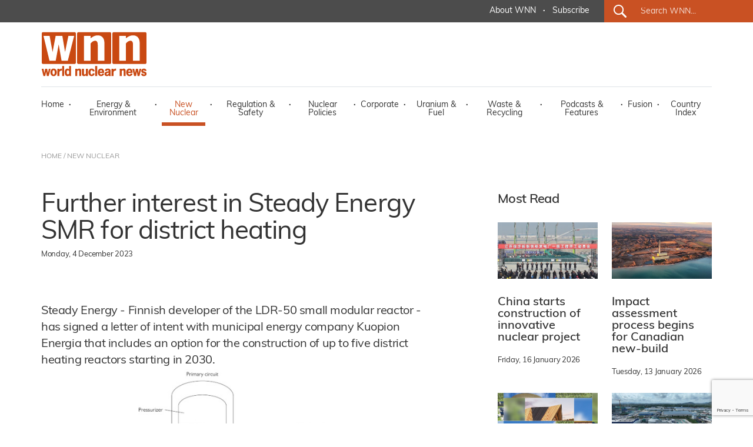

--- FILE ---
content_type: text/html; charset=utf-8
request_url: https://www.world-nuclear-news.org/Articles/Further-interest-in-Steady-Energy-SMR-for-district?feed=feed
body_size: 53413
content:
<!DOCTYPE html>
<html lang="en">
<head>
    <meta charset="utf-8" />
    <meta name="viewport" content="width=device-width, initial-scale=1.0" />
    <title>Further interest in Steady Energy SMR for district heating - World Nuclear News</title>
    <meta name="description" content="Steady Energy - Finnish developer of the LDR-50 small modular reactor - has signed a letter of intent with municipal energy company Kuopion Energia that includes an option for the construction of up to five district heating reactors starting in 2030." />
    <meta name="google-site-verification" content="9mnVB6FBOuPQ0S-CfVWDZK4ZltQgVR5vmG6rJyrwd60" />
    
    <meta data-rh="true" property="article:author" content="https://www.facebook.com/WorldNuclearNews">
    <meta data-rh="true" property="og:description" content="Steady Energy - Finnish developer of the LDR-50 small modular reactor - has signed a letter of intent with municipal energy company Kuopion Energia that includes an option for the construction of up to five district heating reactors starting in 2030.;">
        <meta data-rh="true" property="og:image" content="https://world-nuclear-news.org/images/articles/LDR-50-reactor-(VTT).jpg">
        <meta data-rh="true" property="og:image:alt" content="A schematic of the LDR-50 reactor design (Image: VTT)">

    <meta data-rh="true" property="og:locale" content="en_GB">
    <meta data-rh="true" property="og:site_name" content="World Nuclear News">
    <meta data-rh="true" property="og:title" content="Further interest in Steady Energy SMR for district heating">
    <meta data-rh="true" property="og:type" content="article">
   
    <meta data-rh="true" property="og:url" content="https://world-nuclear-news.org/articles/further-interest-in-steady-energy-smr-for-district">
    <meta data-rh="true" property="article:section" content="New Nuclear">
    
 
    <meta data-rh="true" property="article:published_time" content="2023-12-04T00:00:00">
    <meta data-rh="true" property="article:modified_time" content="2023-12-04T13:06:31">
    
    <meta name="robots" content="index, follow, max-image-preview:large, max-snippet:-1, max-video-preview:-1">
    <meta name="googlebot" content="index, follow, max-image-preview:large, max-snippet:-1, max-video-preview:-1">
    <meta name="googlebot-news" content="index, follow">
    
   
    
    <meta data-rh="true" name="twitter:card" content="summary_large_image">
    <meta data-rh="true" name="twitter:creator" content="@W_Nuclear_News">
    <meta data-rh="true" name="twitter:description" content="Steady Energy - Finnish developer of the LDR-50 small modular reactor - has signed a letter of intent with municipal energy company Kuopion Energia that includes an option for the construction of up to five district heating reactors starting in 2030.;">
        <meta data-rh="true" name="twitter:image:src" content="https://world-nuclear-news.org/images/articles/LDR-50-reactor-(VTT).jpg">
        <meta data-rh="true" name="twitter:image:alt" content="A schematic of the LDR-50 reactor design (Image: VTT)">

    <meta data-rh="true" name="twitter:site" content="@W_Nuclear_News">
    <meta data-rh="true" name="twitter:title" content="Further interest in Steady Energy SMR for district heating">
    
    <script type="application/ld+json">
    {
        "@context": "https://schema.org",
        "@type": "NewsArticle",
        "headline": "Further interest in Steady Energy SMR for district heating",
        "datePublished": "2023-12-04T00:00:00",
        "dateModified": "2023-12-04T13:06:31",
        "author": {
            "@type": "Organization",
            "name": "World Nuclear News"        },
        "publisher": {
            "@type": "Organization",
            "name": "World Nuclear News",
            "logo": {
                "@type": "ImageObject",
                "url": "https://world-nuclear-news.org/images/wnn_logo.png",
                "width": 180,
                "height": 77
            },
            "url": "https://world-nuclear-news.org"
        },
        "description": "Steady Energy - Finnish developer of the LDR-50 small modular reactor - has signed a letter of intent with municipal energy company Kuopion Energia that includes an option for the construction of up to five district heating reactors starting in 2030.,
        "url": "https://world-nuclear-news.org/articles/further-interest-in-steady-energy-smr-for-district",
        "mainEntityOfPage": {
            "@type": "WebPage",
            "@id": "https://world-nuclear-news.org/articles/further-interest-in-steady-energy-smr-for-district"
        },
        "articleSection": "New Nuclear",
        "inLanguage": "en-GB",
        "image": {
            "@type": "ImageObject",
            "url": "https://world-nuclear-news.org/images/articles/LDR-50-reactor-(VTT).jpg",
            "caption": "A schematic of the LDR-50 reactor design (Image: VTT)"        },
        "keywords": ["Finland","New build","Small Modular Reactors"]
                            }
    </script>






    <link rel="stylesheet" href="/lib/bootstrap/dist/css/bootstrap.min.css" />
    <link rel="stylesheet" href="/css/site.css?v=jK1VtufBlXr1ExCoH-I8cxbIkYFNbMuIAq0njBIqxUM" />
    <link href="/js/cookie/cookieconsent.css" rel="stylesheet" />
    <script type='text/javascript' src='//platform-api.sharethis.com/js/sharethis.js#property=5abb6ee71fff98001395a73c&product=sticky-share-buttons' async='async'></script>
    <script>
        (function (document) {
            var shareButtons = document.querySelectorAll(".st-custom-button[data-network]");
            for (var i = 0; i < shareButtons.length; i++) {
                var shareButton = shareButtons[i];

                shareButton.addEventListener("click", function (e) {
                    var elm = e.target;
                    var network = elm.dataset.network;

                    console.log("share click: " + network);
                });
            }
        })(document);
    </script>
    <!-- Global site tag (gtag.js) - Google Analytics -->
    <script async src="https://www.googletagmanager.com/gtag/js?id=G-J74JCLRTR1"></script>
    <script type="text/plain" data-category="analytics">
        window.dataLayer = window.dataLayer || [];
        function gtag() { dataLayer.push(arguments); }

            gtag('js', new Date());

            gtag('config', 'G-J74JCLRTR1');
    </script>
    <script type="text/javascript" data-category="analytics">
            (function(c,l,a,r,i,t,y){
                c[a]=c[a]||function(){(c[a].q=c[a].q||[]).push(arguments)};
                t=l.createElement(r);t.async=1;t.src="https://www.clarity.ms/tag/"+i;
                y=l.getElementsByTagName(r)[0];y.parentNode.insertBefore(t,y);
            })(window, document, "clarity", "script", "qmlah78p7e");

             // MS Clarity Consent Signal
        window.clarity('consentv2', {
        ad_Storage: "granted",
        analytics_Storage: "granted"
        });

    </script>
</head>
<body>
    <header b-sler1s4asj>

        <!-- ============================= NAVBAR: TOP ============================= -->
        <div b-sler1s4asj class="container-fluid g-0 nav_top_bar dark_grey_color_bg">
            <div b-sler1s4asj class="row g-0 justify-content-center justify-content-xl-end h-100 d-none d-xl-flex">
                <div b-sler1s4asj class="col-auto first_nav_top_part">
                    <div b-sler1s4asj class="container-fluid  h-100">
                        <div b-sler1s4asj class="row  align-items-center h-100">
                          
                            <div b-sler1s4asj class="col-auto navigation_text regular">
                                <a b-sler1s4asj href="/about-us" class="white_color primary_color_hover">About WNN</a>
                            </div>
                            <div b-sler1s4asj class="col-auto gx-0 white_color navigation_text bold">&middot;</div>
                            <div b-sler1s4asj class="col-auto navigation_text regular">
                                <a b-sler1s4asj href="#_" data-bs-toggle="modal" data-bs-target="#subModal" class="white_color primary_color_hover">Subscribe</a>
                                </div>
                          
                           


                        </div>
                    </div>
                </div>
                <div b-sler1s4asj class="col-auto last_nav_top_part primary_color_bg slanted_left d-none d-xl-block">
                    <div b-sler1s4asj class="container-fluid g-3 h-100">
                        <div b-sler1s4asj class="row  align-items-center h-100">
                            <div b-sler1s4asj class="col-auto search_icon_cont">
                                <input b-sler1s4asj type="image" src="/images/search_icon.svg" alt="Submit" width="22" height="22">
                            </div>
                            <div b-sler1s4asj class="col">
                                <form method="get" action="/search">                                
                                    <input b-sler1s4asj type="text" name="search" id="search_for" class="search_for navigation_text regular white_color" placeholder="Search WNN..." />
                                </form>
                            </div>
                        </div>
                    </div>

                </div>
            </div>
        </div>




        <!-- ============================= NAVBAR ============================= -->
        <nav b-sler1s4asj class="navbar  navbar-expand-xl navbar-toggleable-lg  bg-white box-shadow">
            <div b-sler1s4asj class="container-xl g-3 g-xl-0" style="display:block;">
                <div b-sler1s4asj class="row">
                    <div b-sler1s4asj class="col">
                        <a class="navbar-brand navbar-brand-margin" href="/">
                            <img b-sler1s4asj src="/images/wnn_logo.png" alt="World Nuclear News" width="180" height="77" />
                        </a>
                    </div>
                    <div b-sler1s4asj class="col-auto">
                        <button b-sler1s4asj class="navbar-toggler" type="button" data-bs-toggle="collapse" data-bs-target=".navbar-collapse" aria-controls="navbarSupportedContent"
                                aria-expanded="false" aria-label="Toggle navigation">
                            <span b-sler1s4asj class="navbar-toggler-icon"></span>
                        </button>
                    </div>
                </div>
                <div b-sler1s4asj class="row">
                    <div b-sler1s4asj class="col-12">
                        <div b-sler1s4asj class="navbar-collapse collapse d-xl-inline-flex justify-content-between navbar_wrapper ">
                            
                           
<ul class="navbar-nav align-self-end main_nav_bar">
    <li class="nav-item">
        <a class="nav-link black_color_light navigation_text regular primary_color_hover " href="/">Home</a>
    </li>
    <li class="nav-item"><div class="nav-link-sep black_color_light navigation_text bold">&middot;</div></li>
    <li class="nav-item">
        <a class="nav-link energy_environment_color_hover black_color_light navigation_text regular " href="/energy-environment">Energy & Environment</a>
    </li>
    <li class="nav-item"><div class="nav-link-sep black_color_light navigation_text bold">&middot;</div></li>
    <li class="nav-item">
        <a class="nav-link primary_color_hover black_color_light navigation_text regular active" href="/new-nuclear">New Nuclear</a>
    </li>
    <li class="nav-item"><div class="nav-link-sep black_color_light navigation_text bold">&middot;</div></li>
    <li class="nav-item">
        <a class="nav-link black_color_light navigation_text regular regulation_safety_color_hover " href="/regulation-safety">Regulation & Safety</a>
    </li>
    <li class="nav-item"><div class="nav-link-sep black_color_light navigation_text bold">&middot;</div></li>
    <li class="nav-item">
        <a class="nav-link black_color_light navigation_text regular nuclear_policies_color_hover " href="/nuclear-policies">Nuclear Policies</a>
    </li>
    <li class="nav-item"><div class="nav-link-sep black_color_light navigation_text bold">&middot;</div></li>
    <li class="nav-item">
        <a class="nav-link black_color_light navigation_text regular corporate_color_hover " href="/corporate">Corporate</a>
    </li>
    <li class="nav-item"><div class="nav-link-sep black_color_light navigation_text bold">&middot;</div></li>
    <li class="nav-item">
        <a class="nav-link black_color_light navigation_text regular uranium_fuel_color_hover " href="/uranium-fuel">Uranium & Fuel</a>
    </li>
    <li class="nav-item"><div class="nav-link-sep black_color_light navigation_text bold">&middot;</div></li>
    <li class="nav-item">
        <a class="nav-link black_color_light navigation_text regular waste_recycling_color_hover " href="/waste-recycling">Waste & Recycling</a>
    </li>
    <li class="nav-item"><div class="nav-link-sep black_color_light navigation_text bold">&middot;</div></li>
    <li class="nav-item">
        <a class="nav-link black_color_light navigation_text regular podcast_features_color_hover " href="/podcasts-features">Podcasts & Features</a>
    </li>
    <li class="nav-item"><div class="nav-link-sep black_color_light navigation_text bold">&middot;</div></li>
    <li class="nav-item">
        <a class="nav-link black_color_light navigation_text regular fusion_color_hover " href="/fusion">Fusion</a>
    </li>
    <li class="nav-item"><div class="nav-link-sep black_color_light navigation_text bold">&middot;</div></li>
    <li class="nav-item">
        <a class="nav-link black_color_light navigation_text regular primary_color_hover " href="/country-index">Country Index</a>
    </li>


   
    <li class="nav-item d-block d-xl-none">
        <a class="nav-link black_color_light navigation_text regular primary_color_hover" href="/about-us">About WNN</a>
    </li>


   
    <li class="nav-item d-block d-xl-none">
        <div class="col-auto last_nav_top_part primary_color_bg slanted_left d-block">
            <div class="container-fluid g-3 h-100">
                <div class="row  align-items-center h-100">
                    <div class="col-auto search_icon_cont">
                        <input type="image" src="/images/search_icon.svg" alt="Submit" width="22" height="22">
                    </div>
                    <div class="col">
                        <form method="get" action="/search">
                            <input type="text" name="search" id="search_for" class="search_for navigation_text regular white_color" placeholder="Search WNN..." />
                        </form>
                    </div>
                </div>
            </div>

        </div>
    </li>
</ul>

                          
                        </div>
                    </div>
                </div>
            </div>
        </nav>



    </header>
 
        <main b-sler1s4asj role="main">
            
<div class="container-fluid breadcrumbs_wrapper d-none d-lg-block" id="breadcrumbs_wrapper">
    <div class="container-xl g-0">
        <div class="row g-0">
            <div class="col-12 col-lg-5 col-xl-12 black_color_superlight breadcrumb_text regular">
                <a href="/" class="black_color_superlight primary_color_hover">HOME</a> / <a href="/new-nuclear" class="black_color_superlight primary_color_hover"> NEW NUCLEAR</a>
            </div>
        </div>
    </div>
</div>

<div class="container-fluid" id="internal_news_container">

    <div class="container-xl gx-0">


        <div class="row gx-4 article_body_wrapper">
            <div class="col-12 col-xl-7 g-4">

                <article itemscope itemtype="https://schema.org/NewsArticle">
                    <meta itemprop="url" content="https://world-nuclear-news.org/articles/further-interest-in-steady-energy-smr-for-district">
                    <meta itemprop="datePublished" content="2023-12-04T00:00:00">
                    <meta itemprop="dateModified" content="2023-12-04T13:06:31">
                    <meta itemprop="articleSection" content="New Nuclear">
                    
                    <h1 class="news_list_title big_title black_color_light" itemprop="headline">Further interest in Steady Energy SMR for district heating</h1>
                    
                    
                    <div class="news_list_predate black_color_light pretitle_text">
                        <time datetime="2023-12-04T00:00:00" itemprop="datePublished">
                            Monday, 4 December 2023
                        </time>

                        <div class="news_list_share ">
                        <div class="ShareTop d-none">
                            <div data-network="sharethis" class="st-custom-button Share st-hide-label"><img src="/images/share.png" alt="Share on socials" /></div>
                        </div>
                        </div>
                    </div>        
                            <div class="news_list_intro big_text black_color_light" itemprop="description">Steady Energy - Finnish developer of the LDR-50 small modular reactor - has signed a letter of intent with municipal energy company Kuopion Energia that includes an option for the construction of up to five district heating reactors starting in 2030.</div>
                        
                                <figure class="news_list_image" itemprop="image" itemscope itemtype="https://schema.org/ImageObject">
                                    <img src="/images/articles/LDR-50-reactor-(VTT).jpg" alt="Further interest in Steady Energy SMR for district heating" class="img-fluid" itemprop="url" />
                                    <meta itemprop="width" content="800">
                                    <meta itemprop="height" content="600">
                                        <figcaption itemprop="caption">A schematic of the LDR-50 reactor design (Image: VTT)</figcaption>
                                </figure>

                    <div itemprop="articleBody">
                        <p>The agreement follows a letter of intent signed in October between Steady Energy and Helsinki&#39;s energy company Helen for the construction of up to 10 SMRs for district heating. According to that agreement, Helen and Steady Energy would launch a planning process with the objective of concluding a pre-investment agreement concerning nuclear heat production within six months.</p>

<p>&quot;We now have an option to build a total of 15 reactors, which would correspond to approximately EUR1 billion (USD1.1 billion) in turnover,&quot; said Steady Energy CEO Tommi Nyman. &quot;The signed letters of intent reflect the strong desire within the energy industry to develop new affordable and low-emission energy technologies for producing district heat.&quot;</p>

<p>In Finland, more than half of the energy used for heating comes from district heating, which is mostly produced with fossil fuels, peat and biomass, Steady Energy noted. Utilities are seeking ways to swiftly transit away from combustion-based heat production to new and innovative low emission alternatives such as SMRs.</p>

<p>&quot;The advantages of SMRs include consistent and reliable production, emission-free operation, reasonable cost and minimal use of natural resources,&quot; Nyman said. &quot;Additionally, SMRs, as the name suggests, are much smaller in size than traditional nuclear power plants. For example, the newly completed Olkiluoto 3 reactor has a thermal power capacity almost 100 times greater than the 50 MWt unit developed by Steady Energy. SMRs are therefore faster to construct and the facilities can be safely placed underground within the bedrock.&quot;</p>

<p>Steady Energy - which was spun out earlier this year from the VTT Technical Research Centre of Finland - aims to build the world&#39;s first district heating plant featuring its LDR-50 SMR by 2030.</p>

<p>The LDR-50 district heating SMR - with a thermal output of 50 MW - has been in development at VTT since 2020. Designed to operate at around 150&deg;C and below 10 bar (145 psi), Steady Energy says its &quot;operating conditions are less demanding compared with those of traditional reactors, simplifying the technical solutions needed to meet the high safety standards of the nuclear industry&quot;.</p>

<p>The LDR-50 reactor module is made of two nested pressure vessels, with their intermediate space partially filled with water. When heat removal through the primary heat exchangers is compromised, water in the intermediate space begins to boil, forming an efficient passive heat transfer route into the reactor pool, the company said. The system does not rely on electricity or any mechanical moving parts, which could fail and prevent the cooling function.</p>

<p>&quot;Our goal is to build the first plants in Finland to demonstrate the feasibility of the technology,&quot; Nyman said. &quot;Then we will target the global marketplace. Combating climate change requires a rapid reduction of emissions, and we have one effective solution to offer.&quot;</p>

                    </div>
                </article>

                <div class="share_buttons_cont container-fluid gx-0">
                    <div class="row gx-2">
                        <div class="col-auto gx-2"><div data-network="sharethis" class="st-custom-button Share"><img src="/images/share.png" alt="Share on socials" /></div></div>
                        <div class="col-auto gx-2"><div data-network="facebook" class="st-custom-button Icon"><img src="/images/share_facebook.png" alt="Share on Facebook" /></div></div>
                        <div class="col-auto gx-2"><div data-network="twitter" class="st-custom-button Icon"><img src="/images/share_x.png" alt="Share on X" /></div></div>
                        <div class="col-auto gx-2"><div data-network="linkedin" class="st-custom-button Icon"><img src="/images/share_linkedin.png" alt="Share on LinkedIn" /></div></div>
                    </div>
                </div>
            </div>
            <div class="col-12 col-xl-1 g-4">
            </div>
            <div class="col-12 col-xl-4 g-4">

                <div class="container-xl gx-0 article_side_box">
                    <div class="row gx-4">
                        <div class="col-12 gy-0 semibold black_color_light medium_title mb-4">
                            Most Read
                        </div>
                                <div class="col-12 col-xl-6 gx-4">

                                    







        <div class="news_list_wrapper list_medium_news">
        <a href="/articles/china-starts-construction-of-innovative-nuclear-project" class="news_box_link">
                <div class="news_list_image"><img src="/images/articles/CNNC_Xuwei_730_43571.jpg" alt="China starts construction of innovative nuclear project" class="img-fluid" /></div>
          <!--

              <div class="news_list_predate black_color_light pretitle_text">Friday, 16 January 2026</div>-->
            <div class="news_list_title small_title black_color_light semibold">China starts construction of innovative nuclear project</div>
            </a>
            <div class="news_list_cat_date">
                <span class="news_list_predate black_color_light pretitle_text">Friday, 16 January 2026</span></div>
        </div>












                                </div>
                                <div class="col-12 col-xl-6 gx-4">

                                    







        <div class="news_list_wrapper list_medium_news">
        <a href="/articles/impact-assessment-process-begins-for-canadian-new-build" class="news_box_link">
                <div class="news_list_image"><img src="/images/articles/Wesleyville(OPG)_45278.jpg" alt="Impact assessment process begins for Canadian new-build" class="img-fluid" /></div>
          <!--

              <div class="news_list_predate black_color_light pretitle_text">Tuesday, 13 January 2026</div>-->
            <div class="news_list_title small_title black_color_light semibold">Impact assessment process begins for Canadian new-build</div>
            </a>
            <div class="news_list_cat_date">
                <span class="news_list_predate black_color_light pretitle_text">Tuesday, 13 January 2026</span></div>
        </div>












                                </div>
                                <div class="col-12 col-xl-6 gx-4">

                                    







        <div class="news_list_wrapper list_medium_news">
        <a href="/articles/meta-announces-landmark-agreements-for-new-nuclear" class="news_box_link">
                <div class="news_list_image"><img src="/images/articles/Metacomposite(Meta)_28178.jpg" alt="Meta announces 'landmark' agreements for new nuclear" class="img-fluid" /></div>
          <!--

              <div class="news_list_predate black_color_light pretitle_text">Friday, 9 January 2026</div>-->
            <div class="news_list_title small_title black_color_light semibold">Meta announces 'landmark' agreements for new nuclear</div>
            </a>
            <div class="news_list_cat_date">
                <span class="news_list_predate black_color_light pretitle_text">Friday, 9 January 2026</span></div>
        </div>












                                </div>
                                <div class="col-12 col-xl-6 gx-4">

                                    







        <div class="news_list_wrapper list_medium_news">
        <a href="/articles/chinese-smr-completes-non-nuclear-steam-start-up-test" class="news_box_link">
                <div class="news_list_image"><img src="/images/articles/ACP100(CNNC)_66891.jpg" alt="Chinese SMR completes non-nuclear steam start up test" class="img-fluid" /></div>
          <!--

              <div class="news_list_predate black_color_light pretitle_text">Thursday, 8 January 2026</div>-->
            <div class="news_list_title small_title black_color_light semibold">Chinese SMR completes non-nuclear steam start up test</div>
            </a>
            <div class="news_list_cat_date">
                <span class="news_list_predate black_color_light pretitle_text">Thursday, 8 January 2026</span></div>
        </div>












                                </div>

                       
                    </div>
                   
                </div>


               
                



                    <div class="container-fluid g-0  article_side_box">
                        <div class="row g-0">
                            <div class="col-12 gy-0 semibold black_color_light medium_title">
                                Podcasts & Features
                            </div>
                                <div class="col-12 col-xl-12 gy-4">
                                    











        <div class="news_list_wrapper list_news_list_image">
            <div class="container-fluid g-0">
                <div class="row gx-4">

                    <div class="col-12 col-xl-4 gx-4">
                        <a href="/articles/in-quotes-what-to-watch-out-for-in-2026" class="news_box_link">
                        
                            <div class="news_list_image">

                                    <img src="/images/articles/Rooppur_730_rosatom_48993.jpg" alt="In quotes: What to watch out for in 2026" class="img-fluid" />
                                
                           
                                    <img src="/images/podcast_icon.png" width="48" height="51" class="podcast_icon" alt="Podcasts &amp; Features" style="opacity:0;" />
                            </div>

                        </a>
                    </div>
                    <div class="col-12 col-xl-8 gx-4">
                        <a href="/articles/in-quotes-what-to-watch-out-for-in-2026" class="news_box_link">
                            <div class="news_list_title small_title black_color_light semibold">In quotes: What to watch out for in 2026</div>
                            </a>
                            <div class="news_list_cat_date"><a href="/podcasts-features" class="news_list_category pretitle_text podcast_features_color">Podcasts &amp; Features</a> <span class="black_color_light navigation_text bold">&middot;</span> <span class="news_list_predate black_color_light pretitle_text">Thursday, 1 January 2026</span></div>
                        </div>
                </div>
            </div>
        </div>







                                </div>
                                <div class="col-12 col-xl-12 gy-4">
                                    











        <div class="news_list_wrapper list_news_list_image">
            <div class="container-fluid g-0">
                <div class="row gx-4">

                    <div class="col-12 col-xl-4 gx-4">
                        <a href="/articles/podcast-nuclear-energys-key-moments-in-2025" class="news_box_link">
                        
                            <div class="news_list_image">

                                    <img src="/images/articles/photo-collage.png_92018.png" alt="Podcast: Nuclear energy’s key moments in 2025" class="img-fluid" />
                                
                           
                                    <img src="/images/podcast_icon.png" width="48" height="51" class="podcast_icon" alt="Podcasts &amp; Features" style="opacity:0;" />
                            </div>

                        </a>
                    </div>
                    <div class="col-12 col-xl-8 gx-4">
                        <a href="/articles/podcast-nuclear-energys-key-moments-in-2025" class="news_box_link">
                            <div class="news_list_title small_title black_color_light semibold">Podcast: Nuclear energy’s key moments in 2025</div>
                            </a>
                            <div class="news_list_cat_date"><a href="/podcasts-features" class="news_list_category pretitle_text podcast_features_color">Podcasts &amp; Features</a> <span class="black_color_light navigation_text bold">&middot;</span> <span class="news_list_predate black_color_light pretitle_text">Tuesday, 23 December 2025</span></div>
                        </div>
                </div>
            </div>
        </div>







                                </div>

                        <div class="col-12 col-xl-12 gy-4">
                                <div class="grey_color_bg text-center all_news_btn"><a href="/podcasts-features" class="link_black_arrow small_text black_color_light primary_color_hover regular">All Podcasts & Features</a></div>
                        </div>


                    </div>
                </div>

                <!-- ==================================================== -->
                    <div class="container-fluid g-0  article_side_box">
                        <div class="row gx-4 " id="internal_readmore_list_wrapper">
                            <div class="col-12 gy-0 semibold black_color_light medium_title">
                                Related Information
                            </div>
                            <div class="col-12 col-xl-12 g-4">
                                            <div class="mb-4"> <a href="http://www.world-nuclear.org/information-library/country-profiles/countries-a-f/finland.aspx" target="_blank" class="related_stuff grey_color_bg black_color_light semibold small_title primary_color_hover">Nuclear Power in Finland</a></div>
                                            <div class="mb-4"> <a href="http://www.world-nuclear.org/information-library/nuclear-fuel-cycle/nuclear-power-reactors/small-nuclear-power-reactors.aspx" target="_blank" class="related_stuff grey_color_bg black_color_light semibold small_title primary_color_hover">Small Nuclear Power Reactors</a></div>
                                            <div class="mb-4"> <a href="http://www.world-nuclear.org/information-library/non-power-nuclear-applications/overview/the-many-uses-of-nuclear-technology.aspx" target="_blank" class="related_stuff grey_color_bg black_color_light semibold small_title primary_color_hover">The Many Uses of Nuclear Technology</a></div>




                            </div>

                        </div>
                    </div>


                <div class="container-fluid g-0  article_side_box">
                    <div class="row g-0">
                        <div class="col-12 col-xl-12 gy-4">


                            <div id="carouselHomeBanner" class="carousel slide" data-bs-ride="carousel">
                                <div class="carousel-indicators">
                                            <button type="button" data-bs-target="#carouselHomeBanner" class="active" data-bs-slide-to="0" aria-label="Slide 0+1"></button>
                                            <button type="button" data-bs-target="#carouselHomeBanner" class="" data-bs-slide-to="1" aria-label="Slide 1+1"></button>
                                            <button type="button" data-bs-target="#carouselHomeBanner" class="" data-bs-slide-to="2" aria-label="Slide 2+1"></button>
                                   
                                </div>
                                <div class="carousel-inner">
                                        <div class="carousel-item active" data-bs-interval="5000">
                                            <div class="container-fluid gx-0">
                                                <div class="row gx-0">
                                                    <div class="col-12 gx-4">
                                                        <a href="https://world-nuclear.org/events/1033/supply-chain" target="_blank">
                                                            <img src="/images/banners/4c06cdb0-67f6-4cd6-84ec-f004ad3f55ce.png" class="img-fluid" />
                                                            </a>
                                                        </div>
                                                 </div>
                                            </div>
                                        </div>
                                        <div class="carousel-item " data-bs-interval="5000">
                                            <div class="container-fluid gx-0">
                                                <div class="row gx-0">
                                                    <div class="col-12 gx-4">
                                                        <a href="https://world-nuclear.org/our-association/publications/global-trends-reports/world-nuclear-performance-report" target="_blank">
                                                            <img src="/images/banners/61c21090-a157-4fef-93c5-e6f4a93cead9.png" class="img-fluid" />
                                                            </a>
                                                        </div>
                                                 </div>
                                            </div>
                                        </div>
                                        <div class="carousel-item " data-bs-interval="5000">
                                            <div class="container-fluid gx-0">
                                                <div class="row gx-0">
                                                    <div class="col-12 gx-4">
                                                        <a href="https://world-nuclear.org/our-association/publications/global-trends-reports/world-nuclear-fuel-report-2025" target="_blank">
                                                            <img src="/images/banners/f52fdc98-dc29-49ad-9821-f562a1798985.png" class="img-fluid" />
                                                            </a>
                                                        </div>
                                                 </div>
                                            </div>
                                        </div>

                                   

                                </div>

                            </div>


                        </div>
                    </div>
                    <div class="row g-0">
                        <div class="col-12 col-xl-6 g-4">
                            <img src="/images/wna-logo.png" alt="WNN is a public information service of World Nuclear Association." class="img-fluid" />
                        </div>
                        <div class="col-12 col-xl-6 g-4">
                            <div class="banner_slider_label black_color_light small_text regular">
                                WNN is a public information service of
                                World Nuclear Association.
                            </div>
                        </div>
                    </div>
                </div>




            </div>

        </div>






       
        <div class="row gx-4 internal_readmore_list_wrapper" id="internal_readmore_list_wrapper">
            <div class="col-12 gy-0 semibold black_color_light medium_title">
                Related Topics
            </div>

            <div class="col-12 col-xl-12 g-4">
                        <a href="/TagSection?tagid=931" class="related_stuff grey_color_bg black_color_light semibold small_title primary_color_hover">Finland</a> <span class="list-sep black_color_light navigation_text bold">&middot;</span>
                        <a href="/TagSection?tagid=876" class="related_stuff grey_color_bg black_color_light semibold small_title primary_color_hover">New build</a> <span class="list-sep black_color_light navigation_text bold">&middot;</span>
                        <a href="/TagSection?tagid=894" class="related_stuff grey_color_bg black_color_light semibold small_title primary_color_hover">Small Modular Reactors</a> <span class="list-sep black_color_light navigation_text bold">&middot;</span>

            </div>

        </div>











        <!-- ====================================== -->







        <div class="row gx-4 internal_readmore_list_wrapper" id="internal_readmore_list_wrapper">
            <div class="col-12 gy-0 semibold black_color_light medium_title">
                Related Links
            </div>
            <div class="col-12 col-xl-12 g-4">
                                <a href="https://www.helen.fi/" target="_blank" class="related_stuff grey_color_bg black_color_light semibold small_title primary_color_hover">Helen</a> <span class="list-sep black_color_light navigation_text bold">&middot;</span>
                                <a href="https://www.kuopionenergia.fi/" target="_blank" class="related_stuff grey_color_bg black_color_light semibold small_title primary_color_hover">Kuopion Energia</a> <span class="list-sep black_color_light navigation_text bold">&middot;</span>
                                <a href="https://www.steadyenergy.com/" target="_blank" class="related_stuff grey_color_bg black_color_light semibold small_title primary_color_hover">Steady Energy</a> <span class="list-sep black_color_light navigation_text bold">&middot;</span>
            </div>
        </div>




            <div class="row gx-4 internal_readmore_list_wrapper" id="internal_readmore_list_wrapper">
            <div class="col-12 gy-0 semibold black_color_light medium_title">
                Related Stories
            </div>
           
            <div class="col-12 col-xl-12 g-4">

                                            <a href="/articles/helen,-steady-energy-partner-for-finnish-smr-deplo" class="related_stuff grey_color_bg black_color_light semibold small_title primary_color_hover mb-4">Helen, Steady Energy partner for Finnish SMR deployment</a> <span class="list-sep black_color_light navigation_text bold">&middot;</span>
                                            <a href="/articles/finnish-smr-targets-district-heating-market" class="related_stuff grey_color_bg black_color_light semibold small_title primary_color_hover mb-4">Finnish SMR targets district heating market</a> <span class="list-sep black_color_light navigation_text bold">&middot;</span>
                                            <a href="/articles/nuclear-needed-for-net-zero-ambitions,-finnish-min" class="related_stuff grey_color_bg black_color_light semibold small_title primary_color_hover mb-4">Nuclear needed for net-zero ambitions, Finnish minister says</a> <span class="list-sep black_color_light navigation_text bold">&middot;</span>
                                            <a href="/articles/project-launched-to-develop-finnish-smr-for-distri" class="related_stuff grey_color_bg black_color_light semibold small_title primary_color_hover mb-4">Finnish firm launches SMR district heating project</a> <span class="list-sep black_color_light navigation_text bold">&middot;</span>
                                            <a href="/articles/finnish-cities-might-consider-smrs-for-district-he" class="related_stuff grey_color_bg black_color_light semibold small_title primary_color_hover mb-4">Finnish cities might consider SMRs for district heating</a> <span class="list-sep black_color_light navigation_text bold">&middot;</span>





                </div>
                </div>




    </div>

</div>


<form action="/newslettersubmit" method="post">
    <input name="__RequestVerificationToken" type="hidden" value="CfDJ8OvAZ2D0365IoF23DfSLvfh6AcVaX98Vj9HSGckJAYrc9z5QKqA5J7GCvl_veqffbaegLMJ5dhup257pjdrdFIwb_7nN8RSNwQaRGa-bYgea_LV2eZjTLdYQWMZHAEWEi7btO5bO9ZCzMvWNrcY6gIk" />
    <input type="hidden" name="recaptchainc" id="recaptchainc" />
    <div class="container-fluid g-3 g-xl-0 membership_enquire_wrapper primary_color_bg" id="membership_enquire_wrapper">
        <div class="container-xl g-3 g-xl-0">
            <div class="row g-5 align-items-center">
                <div class="col-12 col-xl-auto">
                    <div class="membership_enquire_title form_title white_color light">Keep me informed</div>
                </div>
                <!-- <div class="col-12 col-xl-3 gx-5"><input type="text" name="membership_enquire_name" id="membership_enquire_name" required class="membership_enquire_field menu_text_search black_color" placeholder="NAME"></div>-->
                <div class="col-12 col-xl-3 gx-5"><input type="email" name="subscription_email" id="subscription_email" required class="membership_enquire_field menu_text_search black_color" placeholder="Email address "></div>
                <div class="col-12 col-xl-auto gx-5">
                    <div class="dropdown_subscribe_submit_cont">
                        <input type="submit" id="dropdown_subscribe_submit" name="dropdown_subscribe_submit" class="wnn_button small_text white_color_bg primary_color semibold" value="Subscribe to WNN Newsletters">
                        </div>
                    <!--<a href="/membership-application" target="_blank" class="wna_button uppercase white primary_color_bg dark_grey_bg_hover menu_text bold">EXPRESS YOUR INTEREST</a>-->
                </div>
            </div>
        </div>
    </div>
</form>
        </main>



    <footer b-sler1s4asj class="footer_wrapper grey_color_bg">
        <div b-sler1s4asj class="container-xl g-5 g-xl-0 footer_cont">
            <div b-sler1s4asj class="row g-0">
                <div b-sler1s4asj class="col-12 col-xl g-0">
                    <div b-sler1s4asj class="container-fluid g-0">
                        <div b-sler1s4asj class="row g-lg-5 ">
                            <div b-sler1s4asj class="col-6 col-md-auto flex-fill"><img src="/images/wnn_logo_footer.png" alt="World Nuclear Association" width="143" height="60" class="footer_logo" /></div>
                            <div b-sler1s4asj class="col-6 col-md-auto flex-fill">
                                <div b-sler1s4asj class="footer_bottom_menu  black_color_light navigation_text regular">
                                    <ul b-sler1s4asj>
                                        <li b-sler1s4asj><a b-sler1s4asj href="/energy-environment" class="black_color_light navigation_text regular primary_color_hover">Energy & Environment</a></li>
                                        <li b-sler1s4asj><a b-sler1s4asj href="/new-nuclear" class="black_color_light navigation_text regular primary_color_hover">New Nuclear</a></li>
                                        <li b-sler1s4asj><a b-sler1s4asj href="/regulation-safety" class="black_color_light navigation_text regular primary_color_hover">Regulation & Safety</a></li>
                                        <li b-sler1s4asj><a b-sler1s4asj href="/nuclear-policies" class="black_color_light navigation_text regular primary_color_hover">Nuclear Policies</a></li>
                                        <li b-sler1s4asj><a b-sler1s4asj href="/corporate" class="black_color_light navigation_text regular primary_color_hover">Corporate</a></li>
                                        <li b-sler1s4asj><a b-sler1s4asj href="/uranium-fuel" class="black_color_light navigation_text regular primary_color_hover">Uranium & Fuel</a></li>
                                        <li b-sler1s4asj><a b-sler1s4asj href="/waste-recycling" class="black_color_light navigation_text regular primary_color_hover">Waste & Recycling</a></li>
                                        <li b-sler1s4asj><a b-sler1s4asj href="/podcasts-features" class="black_color_light navigation_text regular primary_color_hover">Podcast & Features</a></li>
                                        <li b-sler1s4asj><a b-sler1s4asj href="/fusion" class="black_color_light navigation_text regular primary_color_hover">Fusion</a></li>
                                        <li b-sler1s4asj><a b-sler1s4asj href="/country-index" class="black_color_light navigation_text regular primary_color_hover">Country Index</a></li>
                                    </ul>
                                </div>
                            </div>

                            <div b-sler1s4asj class="col-6 col-md-auto flex-fill">
                                <div b-sler1s4asj class="footer_top_menu navigation_text semibold primary_color">Contact</div>
                                <div b-sler1s4asj class="footer_bottom_menu black_color_light navigation_text regular">
                                    York House,<br b-sler1s4asj />
                                    23 Kingsway,<br b-sler1s4asj />
                                    London,<br b-sler1s4asj />
                                    WC2B 6UJ,<br b-sler1s4asj />
                                    United Kingdom<br b-sler1s4asj /><br b-sler1s4asj />
                                    <a b-sler1s4asj href="mailto:editor@world-nuclear-news.org" class="black_color_light navigation_text regular primary_color_hover">editor@world-nuclear-news.org</a><br b-sler1s4asj />
                                    <a b-sler1s4asj href="tel:+44 (0)20 7451 1520" class="black_color_light navigation_text regular primary_color_hover">+44 (0)20 7451 1520</a>
                                </div>
                            </div>

                            <div b-sler1s4asj class="col-6 col-md-auto flex-fill">
                                <div b-sler1s4asj class="footer_bottom_menu">
                                    <div b-sler1s4asj class="row gx-2 justify-content-end">
                                        <div b-sler1s4asj class="col-auto footer_bottom_icon gx-2"><a b-sler1s4asj href="https://twitter.com/W_Nuclear_News" target="_blank"><img src="/images/s_icon_f_x.png" alt="Follow us on Twitter" /></a></div>
                                        <div b-sler1s4asj class="col-auto footer_bottom_icon gx-2"><a b-sler1s4asj href="https://www.facebook.com/WorldNuclearNews" target="_blank"><img src="/images/s_icon_f_facebook.png" alt="Follow us on Facebook" /></a></div>
                                        <div b-sler1s4asj class="col-auto footer_bottom_icon gx-2"><a b-sler1s4asj href="https://www.linkedin.com/company/world-nuclear-news/" target="_blank"><img src="/images/s_icon_f_linkedin.png" alt="Follow us on LinkedIn" /></a></div>
                                        <div b-sler1s4asj class="col-auto footer_bottom_icon gx-2 d-none"><a b-sler1s4asj href="https://world-nuclear-news.org/?rss=feed" target="_blank"><img src="/images/s_icon_f_rss.png" alt="Follow our RSS" /></a></div>
                                    </div>
                                </div>
                            </div>

                        </div>


                        <div b-sler1s4asj class="row gx-lg-5 footer_footer_row">
                            <div b-sler1s4asj class="col-12 col-xl-auto mt-4 mt-lg-0">
                                <div b-sler1s4asj class="black_color_superlight navigation_text regular">&copy; 2007-2026 World Nuclear Association, registered in England and Wales, number 01215741.</div>
                            </div>
                            <div b-sler1s4asj class="col-12 col-xl text-end navigation_text regular "><a b-sler1s4asj href="/privacy-notice" class="black_color_superlight primary_color_hover">Privacy Policy</a> <a b-sler1s4asj href="/cookies-policy" class="black_color_superlight primary_color_hover">Cookies Policy</a> </div>
                        </div>


                    </div>
                </div>
            </div>
        </div>
    </footer>




    <div b-sler1s4asj class="modal" tabindex="-1" aria-labelledby="exampleModalLabel" aria-hidden="true" id="subModal" style="z-index: 99999;">
        <div b-sler1s4asj class="modal-dialog ">
            <form action="/newslettersubmit" method="post">
                <input name="__RequestVerificationToken" type="hidden" value="CfDJ8OvAZ2D0365IoF23DfSLvfh6AcVaX98Vj9HSGckJAYrc9z5QKqA5J7GCvl_veqffbaegLMJ5dhup257pjdrdFIwb_7nN8RSNwQaRGa-bYgea_LV2eZjTLdYQWMZHAEWEi7btO5bO9ZCzMvWNrcY6gIk" />
                <input b-sler1s4asj type="hidden" name="recaptcha" id="recaptcha" />
            <div b-sler1s4asj class="modal-content">
                <div b-sler1s4asj class="modal-header">
                        <h5 b-sler1s4asj class="modal-title">
                            Keep me informed
                        </h5>
                    <button b-sler1s4asj type="button" class="btn-close" data-bs-dismiss="modal" aria-label="Close"></button>
                </div>
                    <div b-sler1s4asj class="modal-body primary_color_bg">
                   

                        <div b-sler1s4asj class="container-fluid g-3 g-xl-0 membership_enquire_wrapper" id="membership_enquire_wrapper">
                            <div b-sler1s4asj class="container-xl g-3 g-xl-0">
                                <div b-sler1s4asj class="row g-5 align-items-center">
                                  
                                    <!-- <div class="col-12 col-xl-3 gx-5"><input type="text" name="membership_enquire_name" id="membership_enquire_name" required class="membership_enquire_field menu_text_search black_color" placeholder="NAME"></div>-->
                                    <div b-sler1s4asj class="col-12 col-xl-12 gx-5"><input b-sler1s4asj type="email" name="subscription_email" id="subscription_email" required class="membership_enquire_field menu_text_search black_color" placeholder="Email address "></div>
                                  
                                </div>
                            </div>
                        </div>
                    
                </div>
                    <div b-sler1s4asj class="modal-footer primary_color_bg">
                   
                        <input b-sler1s4asj type="submit" id="dropdown_subscribe_submit" name="dropdown_subscribe_submit" class="wnn_button small_text white_color_bg primary_color semibold" value="Subscribe to WNN Newsletters">
                </div>
                </div>
            </form>
        </div>
    </div>



  
    <script src="/lib/jquery/dist/jquery.min.js"></script>
    <script src="/lib/bootstrap/dist/js/bootstrap.bundle.min.js"></script>
    <script src="/js/cookie/cookieconsent.umd.js"></script>
    <script src="https://www.google.com/recaptcha/api.js?render=6LdJZQYqAAAAAIQ-TFYj5oKknCiGW1BSr4Y53GuY"></script>
    <script src="/js/site.js?v=OeP5iWDG4DY_hnQVe_ZlijU99uXRerbR0TknHUS5KDs"></script>
    <script type="text/javascript">_linkedin_partner_id = "6556874"; window._linkedin_data_partner_ids = window._linkedin_data_partner_ids || []; window._linkedin_data_partner_ids.push(_linkedin_partner_id);</script>
    <script type="text/javascript">(function (l) { if (!l) { window.lintrk = function (a, b) { window.lintrk.q.push([a, b]) }; window.lintrk.q = [] } var s = document.getElementsByTagName("script")[0]; var b = document.createElement("script"); b.type = "text/javascript"; b.async = true; b.src = "https://snap.licdn.com/li.lms-analytics/insight.min.js"; s.parentNode.insertBefore(b, s); })(window.lintrk);</script>
    <noscript b-sler1s4asj> <img b-sler1s4asj height="1" width="1" style="display:none;" alt="" src="https://px.ads.linkedin.com/collect/?pid=6556874&fmt=gif"   /> </noscript>
    
</body>
</html>


--- FILE ---
content_type: text/html; charset=utf-8
request_url: https://www.google.com/recaptcha/api2/anchor?ar=1&k=6LdJZQYqAAAAAIQ-TFYj5oKknCiGW1BSr4Y53GuY&co=aHR0cHM6Ly93d3cud29ybGQtbnVjbGVhci1uZXdzLm9yZzo0NDM.&hl=en&v=PoyoqOPhxBO7pBk68S4YbpHZ&size=invisible&anchor-ms=20000&execute-ms=30000&cb=g8t21ns33tq5
body_size: 48663
content:
<!DOCTYPE HTML><html dir="ltr" lang="en"><head><meta http-equiv="Content-Type" content="text/html; charset=UTF-8">
<meta http-equiv="X-UA-Compatible" content="IE=edge">
<title>reCAPTCHA</title>
<style type="text/css">
/* cyrillic-ext */
@font-face {
  font-family: 'Roboto';
  font-style: normal;
  font-weight: 400;
  font-stretch: 100%;
  src: url(//fonts.gstatic.com/s/roboto/v48/KFO7CnqEu92Fr1ME7kSn66aGLdTylUAMa3GUBHMdazTgWw.woff2) format('woff2');
  unicode-range: U+0460-052F, U+1C80-1C8A, U+20B4, U+2DE0-2DFF, U+A640-A69F, U+FE2E-FE2F;
}
/* cyrillic */
@font-face {
  font-family: 'Roboto';
  font-style: normal;
  font-weight: 400;
  font-stretch: 100%;
  src: url(//fonts.gstatic.com/s/roboto/v48/KFO7CnqEu92Fr1ME7kSn66aGLdTylUAMa3iUBHMdazTgWw.woff2) format('woff2');
  unicode-range: U+0301, U+0400-045F, U+0490-0491, U+04B0-04B1, U+2116;
}
/* greek-ext */
@font-face {
  font-family: 'Roboto';
  font-style: normal;
  font-weight: 400;
  font-stretch: 100%;
  src: url(//fonts.gstatic.com/s/roboto/v48/KFO7CnqEu92Fr1ME7kSn66aGLdTylUAMa3CUBHMdazTgWw.woff2) format('woff2');
  unicode-range: U+1F00-1FFF;
}
/* greek */
@font-face {
  font-family: 'Roboto';
  font-style: normal;
  font-weight: 400;
  font-stretch: 100%;
  src: url(//fonts.gstatic.com/s/roboto/v48/KFO7CnqEu92Fr1ME7kSn66aGLdTylUAMa3-UBHMdazTgWw.woff2) format('woff2');
  unicode-range: U+0370-0377, U+037A-037F, U+0384-038A, U+038C, U+038E-03A1, U+03A3-03FF;
}
/* math */
@font-face {
  font-family: 'Roboto';
  font-style: normal;
  font-weight: 400;
  font-stretch: 100%;
  src: url(//fonts.gstatic.com/s/roboto/v48/KFO7CnqEu92Fr1ME7kSn66aGLdTylUAMawCUBHMdazTgWw.woff2) format('woff2');
  unicode-range: U+0302-0303, U+0305, U+0307-0308, U+0310, U+0312, U+0315, U+031A, U+0326-0327, U+032C, U+032F-0330, U+0332-0333, U+0338, U+033A, U+0346, U+034D, U+0391-03A1, U+03A3-03A9, U+03B1-03C9, U+03D1, U+03D5-03D6, U+03F0-03F1, U+03F4-03F5, U+2016-2017, U+2034-2038, U+203C, U+2040, U+2043, U+2047, U+2050, U+2057, U+205F, U+2070-2071, U+2074-208E, U+2090-209C, U+20D0-20DC, U+20E1, U+20E5-20EF, U+2100-2112, U+2114-2115, U+2117-2121, U+2123-214F, U+2190, U+2192, U+2194-21AE, U+21B0-21E5, U+21F1-21F2, U+21F4-2211, U+2213-2214, U+2216-22FF, U+2308-230B, U+2310, U+2319, U+231C-2321, U+2336-237A, U+237C, U+2395, U+239B-23B7, U+23D0, U+23DC-23E1, U+2474-2475, U+25AF, U+25B3, U+25B7, U+25BD, U+25C1, U+25CA, U+25CC, U+25FB, U+266D-266F, U+27C0-27FF, U+2900-2AFF, U+2B0E-2B11, U+2B30-2B4C, U+2BFE, U+3030, U+FF5B, U+FF5D, U+1D400-1D7FF, U+1EE00-1EEFF;
}
/* symbols */
@font-face {
  font-family: 'Roboto';
  font-style: normal;
  font-weight: 400;
  font-stretch: 100%;
  src: url(//fonts.gstatic.com/s/roboto/v48/KFO7CnqEu92Fr1ME7kSn66aGLdTylUAMaxKUBHMdazTgWw.woff2) format('woff2');
  unicode-range: U+0001-000C, U+000E-001F, U+007F-009F, U+20DD-20E0, U+20E2-20E4, U+2150-218F, U+2190, U+2192, U+2194-2199, U+21AF, U+21E6-21F0, U+21F3, U+2218-2219, U+2299, U+22C4-22C6, U+2300-243F, U+2440-244A, U+2460-24FF, U+25A0-27BF, U+2800-28FF, U+2921-2922, U+2981, U+29BF, U+29EB, U+2B00-2BFF, U+4DC0-4DFF, U+FFF9-FFFB, U+10140-1018E, U+10190-1019C, U+101A0, U+101D0-101FD, U+102E0-102FB, U+10E60-10E7E, U+1D2C0-1D2D3, U+1D2E0-1D37F, U+1F000-1F0FF, U+1F100-1F1AD, U+1F1E6-1F1FF, U+1F30D-1F30F, U+1F315, U+1F31C, U+1F31E, U+1F320-1F32C, U+1F336, U+1F378, U+1F37D, U+1F382, U+1F393-1F39F, U+1F3A7-1F3A8, U+1F3AC-1F3AF, U+1F3C2, U+1F3C4-1F3C6, U+1F3CA-1F3CE, U+1F3D4-1F3E0, U+1F3ED, U+1F3F1-1F3F3, U+1F3F5-1F3F7, U+1F408, U+1F415, U+1F41F, U+1F426, U+1F43F, U+1F441-1F442, U+1F444, U+1F446-1F449, U+1F44C-1F44E, U+1F453, U+1F46A, U+1F47D, U+1F4A3, U+1F4B0, U+1F4B3, U+1F4B9, U+1F4BB, U+1F4BF, U+1F4C8-1F4CB, U+1F4D6, U+1F4DA, U+1F4DF, U+1F4E3-1F4E6, U+1F4EA-1F4ED, U+1F4F7, U+1F4F9-1F4FB, U+1F4FD-1F4FE, U+1F503, U+1F507-1F50B, U+1F50D, U+1F512-1F513, U+1F53E-1F54A, U+1F54F-1F5FA, U+1F610, U+1F650-1F67F, U+1F687, U+1F68D, U+1F691, U+1F694, U+1F698, U+1F6AD, U+1F6B2, U+1F6B9-1F6BA, U+1F6BC, U+1F6C6-1F6CF, U+1F6D3-1F6D7, U+1F6E0-1F6EA, U+1F6F0-1F6F3, U+1F6F7-1F6FC, U+1F700-1F7FF, U+1F800-1F80B, U+1F810-1F847, U+1F850-1F859, U+1F860-1F887, U+1F890-1F8AD, U+1F8B0-1F8BB, U+1F8C0-1F8C1, U+1F900-1F90B, U+1F93B, U+1F946, U+1F984, U+1F996, U+1F9E9, U+1FA00-1FA6F, U+1FA70-1FA7C, U+1FA80-1FA89, U+1FA8F-1FAC6, U+1FACE-1FADC, U+1FADF-1FAE9, U+1FAF0-1FAF8, U+1FB00-1FBFF;
}
/* vietnamese */
@font-face {
  font-family: 'Roboto';
  font-style: normal;
  font-weight: 400;
  font-stretch: 100%;
  src: url(//fonts.gstatic.com/s/roboto/v48/KFO7CnqEu92Fr1ME7kSn66aGLdTylUAMa3OUBHMdazTgWw.woff2) format('woff2');
  unicode-range: U+0102-0103, U+0110-0111, U+0128-0129, U+0168-0169, U+01A0-01A1, U+01AF-01B0, U+0300-0301, U+0303-0304, U+0308-0309, U+0323, U+0329, U+1EA0-1EF9, U+20AB;
}
/* latin-ext */
@font-face {
  font-family: 'Roboto';
  font-style: normal;
  font-weight: 400;
  font-stretch: 100%;
  src: url(//fonts.gstatic.com/s/roboto/v48/KFO7CnqEu92Fr1ME7kSn66aGLdTylUAMa3KUBHMdazTgWw.woff2) format('woff2');
  unicode-range: U+0100-02BA, U+02BD-02C5, U+02C7-02CC, U+02CE-02D7, U+02DD-02FF, U+0304, U+0308, U+0329, U+1D00-1DBF, U+1E00-1E9F, U+1EF2-1EFF, U+2020, U+20A0-20AB, U+20AD-20C0, U+2113, U+2C60-2C7F, U+A720-A7FF;
}
/* latin */
@font-face {
  font-family: 'Roboto';
  font-style: normal;
  font-weight: 400;
  font-stretch: 100%;
  src: url(//fonts.gstatic.com/s/roboto/v48/KFO7CnqEu92Fr1ME7kSn66aGLdTylUAMa3yUBHMdazQ.woff2) format('woff2');
  unicode-range: U+0000-00FF, U+0131, U+0152-0153, U+02BB-02BC, U+02C6, U+02DA, U+02DC, U+0304, U+0308, U+0329, U+2000-206F, U+20AC, U+2122, U+2191, U+2193, U+2212, U+2215, U+FEFF, U+FFFD;
}
/* cyrillic-ext */
@font-face {
  font-family: 'Roboto';
  font-style: normal;
  font-weight: 500;
  font-stretch: 100%;
  src: url(//fonts.gstatic.com/s/roboto/v48/KFO7CnqEu92Fr1ME7kSn66aGLdTylUAMa3GUBHMdazTgWw.woff2) format('woff2');
  unicode-range: U+0460-052F, U+1C80-1C8A, U+20B4, U+2DE0-2DFF, U+A640-A69F, U+FE2E-FE2F;
}
/* cyrillic */
@font-face {
  font-family: 'Roboto';
  font-style: normal;
  font-weight: 500;
  font-stretch: 100%;
  src: url(//fonts.gstatic.com/s/roboto/v48/KFO7CnqEu92Fr1ME7kSn66aGLdTylUAMa3iUBHMdazTgWw.woff2) format('woff2');
  unicode-range: U+0301, U+0400-045F, U+0490-0491, U+04B0-04B1, U+2116;
}
/* greek-ext */
@font-face {
  font-family: 'Roboto';
  font-style: normal;
  font-weight: 500;
  font-stretch: 100%;
  src: url(//fonts.gstatic.com/s/roboto/v48/KFO7CnqEu92Fr1ME7kSn66aGLdTylUAMa3CUBHMdazTgWw.woff2) format('woff2');
  unicode-range: U+1F00-1FFF;
}
/* greek */
@font-face {
  font-family: 'Roboto';
  font-style: normal;
  font-weight: 500;
  font-stretch: 100%;
  src: url(//fonts.gstatic.com/s/roboto/v48/KFO7CnqEu92Fr1ME7kSn66aGLdTylUAMa3-UBHMdazTgWw.woff2) format('woff2');
  unicode-range: U+0370-0377, U+037A-037F, U+0384-038A, U+038C, U+038E-03A1, U+03A3-03FF;
}
/* math */
@font-face {
  font-family: 'Roboto';
  font-style: normal;
  font-weight: 500;
  font-stretch: 100%;
  src: url(//fonts.gstatic.com/s/roboto/v48/KFO7CnqEu92Fr1ME7kSn66aGLdTylUAMawCUBHMdazTgWw.woff2) format('woff2');
  unicode-range: U+0302-0303, U+0305, U+0307-0308, U+0310, U+0312, U+0315, U+031A, U+0326-0327, U+032C, U+032F-0330, U+0332-0333, U+0338, U+033A, U+0346, U+034D, U+0391-03A1, U+03A3-03A9, U+03B1-03C9, U+03D1, U+03D5-03D6, U+03F0-03F1, U+03F4-03F5, U+2016-2017, U+2034-2038, U+203C, U+2040, U+2043, U+2047, U+2050, U+2057, U+205F, U+2070-2071, U+2074-208E, U+2090-209C, U+20D0-20DC, U+20E1, U+20E5-20EF, U+2100-2112, U+2114-2115, U+2117-2121, U+2123-214F, U+2190, U+2192, U+2194-21AE, U+21B0-21E5, U+21F1-21F2, U+21F4-2211, U+2213-2214, U+2216-22FF, U+2308-230B, U+2310, U+2319, U+231C-2321, U+2336-237A, U+237C, U+2395, U+239B-23B7, U+23D0, U+23DC-23E1, U+2474-2475, U+25AF, U+25B3, U+25B7, U+25BD, U+25C1, U+25CA, U+25CC, U+25FB, U+266D-266F, U+27C0-27FF, U+2900-2AFF, U+2B0E-2B11, U+2B30-2B4C, U+2BFE, U+3030, U+FF5B, U+FF5D, U+1D400-1D7FF, U+1EE00-1EEFF;
}
/* symbols */
@font-face {
  font-family: 'Roboto';
  font-style: normal;
  font-weight: 500;
  font-stretch: 100%;
  src: url(//fonts.gstatic.com/s/roboto/v48/KFO7CnqEu92Fr1ME7kSn66aGLdTylUAMaxKUBHMdazTgWw.woff2) format('woff2');
  unicode-range: U+0001-000C, U+000E-001F, U+007F-009F, U+20DD-20E0, U+20E2-20E4, U+2150-218F, U+2190, U+2192, U+2194-2199, U+21AF, U+21E6-21F0, U+21F3, U+2218-2219, U+2299, U+22C4-22C6, U+2300-243F, U+2440-244A, U+2460-24FF, U+25A0-27BF, U+2800-28FF, U+2921-2922, U+2981, U+29BF, U+29EB, U+2B00-2BFF, U+4DC0-4DFF, U+FFF9-FFFB, U+10140-1018E, U+10190-1019C, U+101A0, U+101D0-101FD, U+102E0-102FB, U+10E60-10E7E, U+1D2C0-1D2D3, U+1D2E0-1D37F, U+1F000-1F0FF, U+1F100-1F1AD, U+1F1E6-1F1FF, U+1F30D-1F30F, U+1F315, U+1F31C, U+1F31E, U+1F320-1F32C, U+1F336, U+1F378, U+1F37D, U+1F382, U+1F393-1F39F, U+1F3A7-1F3A8, U+1F3AC-1F3AF, U+1F3C2, U+1F3C4-1F3C6, U+1F3CA-1F3CE, U+1F3D4-1F3E0, U+1F3ED, U+1F3F1-1F3F3, U+1F3F5-1F3F7, U+1F408, U+1F415, U+1F41F, U+1F426, U+1F43F, U+1F441-1F442, U+1F444, U+1F446-1F449, U+1F44C-1F44E, U+1F453, U+1F46A, U+1F47D, U+1F4A3, U+1F4B0, U+1F4B3, U+1F4B9, U+1F4BB, U+1F4BF, U+1F4C8-1F4CB, U+1F4D6, U+1F4DA, U+1F4DF, U+1F4E3-1F4E6, U+1F4EA-1F4ED, U+1F4F7, U+1F4F9-1F4FB, U+1F4FD-1F4FE, U+1F503, U+1F507-1F50B, U+1F50D, U+1F512-1F513, U+1F53E-1F54A, U+1F54F-1F5FA, U+1F610, U+1F650-1F67F, U+1F687, U+1F68D, U+1F691, U+1F694, U+1F698, U+1F6AD, U+1F6B2, U+1F6B9-1F6BA, U+1F6BC, U+1F6C6-1F6CF, U+1F6D3-1F6D7, U+1F6E0-1F6EA, U+1F6F0-1F6F3, U+1F6F7-1F6FC, U+1F700-1F7FF, U+1F800-1F80B, U+1F810-1F847, U+1F850-1F859, U+1F860-1F887, U+1F890-1F8AD, U+1F8B0-1F8BB, U+1F8C0-1F8C1, U+1F900-1F90B, U+1F93B, U+1F946, U+1F984, U+1F996, U+1F9E9, U+1FA00-1FA6F, U+1FA70-1FA7C, U+1FA80-1FA89, U+1FA8F-1FAC6, U+1FACE-1FADC, U+1FADF-1FAE9, U+1FAF0-1FAF8, U+1FB00-1FBFF;
}
/* vietnamese */
@font-face {
  font-family: 'Roboto';
  font-style: normal;
  font-weight: 500;
  font-stretch: 100%;
  src: url(//fonts.gstatic.com/s/roboto/v48/KFO7CnqEu92Fr1ME7kSn66aGLdTylUAMa3OUBHMdazTgWw.woff2) format('woff2');
  unicode-range: U+0102-0103, U+0110-0111, U+0128-0129, U+0168-0169, U+01A0-01A1, U+01AF-01B0, U+0300-0301, U+0303-0304, U+0308-0309, U+0323, U+0329, U+1EA0-1EF9, U+20AB;
}
/* latin-ext */
@font-face {
  font-family: 'Roboto';
  font-style: normal;
  font-weight: 500;
  font-stretch: 100%;
  src: url(//fonts.gstatic.com/s/roboto/v48/KFO7CnqEu92Fr1ME7kSn66aGLdTylUAMa3KUBHMdazTgWw.woff2) format('woff2');
  unicode-range: U+0100-02BA, U+02BD-02C5, U+02C7-02CC, U+02CE-02D7, U+02DD-02FF, U+0304, U+0308, U+0329, U+1D00-1DBF, U+1E00-1E9F, U+1EF2-1EFF, U+2020, U+20A0-20AB, U+20AD-20C0, U+2113, U+2C60-2C7F, U+A720-A7FF;
}
/* latin */
@font-face {
  font-family: 'Roboto';
  font-style: normal;
  font-weight: 500;
  font-stretch: 100%;
  src: url(//fonts.gstatic.com/s/roboto/v48/KFO7CnqEu92Fr1ME7kSn66aGLdTylUAMa3yUBHMdazQ.woff2) format('woff2');
  unicode-range: U+0000-00FF, U+0131, U+0152-0153, U+02BB-02BC, U+02C6, U+02DA, U+02DC, U+0304, U+0308, U+0329, U+2000-206F, U+20AC, U+2122, U+2191, U+2193, U+2212, U+2215, U+FEFF, U+FFFD;
}
/* cyrillic-ext */
@font-face {
  font-family: 'Roboto';
  font-style: normal;
  font-weight: 900;
  font-stretch: 100%;
  src: url(//fonts.gstatic.com/s/roboto/v48/KFO7CnqEu92Fr1ME7kSn66aGLdTylUAMa3GUBHMdazTgWw.woff2) format('woff2');
  unicode-range: U+0460-052F, U+1C80-1C8A, U+20B4, U+2DE0-2DFF, U+A640-A69F, U+FE2E-FE2F;
}
/* cyrillic */
@font-face {
  font-family: 'Roboto';
  font-style: normal;
  font-weight: 900;
  font-stretch: 100%;
  src: url(//fonts.gstatic.com/s/roboto/v48/KFO7CnqEu92Fr1ME7kSn66aGLdTylUAMa3iUBHMdazTgWw.woff2) format('woff2');
  unicode-range: U+0301, U+0400-045F, U+0490-0491, U+04B0-04B1, U+2116;
}
/* greek-ext */
@font-face {
  font-family: 'Roboto';
  font-style: normal;
  font-weight: 900;
  font-stretch: 100%;
  src: url(//fonts.gstatic.com/s/roboto/v48/KFO7CnqEu92Fr1ME7kSn66aGLdTylUAMa3CUBHMdazTgWw.woff2) format('woff2');
  unicode-range: U+1F00-1FFF;
}
/* greek */
@font-face {
  font-family: 'Roboto';
  font-style: normal;
  font-weight: 900;
  font-stretch: 100%;
  src: url(//fonts.gstatic.com/s/roboto/v48/KFO7CnqEu92Fr1ME7kSn66aGLdTylUAMa3-UBHMdazTgWw.woff2) format('woff2');
  unicode-range: U+0370-0377, U+037A-037F, U+0384-038A, U+038C, U+038E-03A1, U+03A3-03FF;
}
/* math */
@font-face {
  font-family: 'Roboto';
  font-style: normal;
  font-weight: 900;
  font-stretch: 100%;
  src: url(//fonts.gstatic.com/s/roboto/v48/KFO7CnqEu92Fr1ME7kSn66aGLdTylUAMawCUBHMdazTgWw.woff2) format('woff2');
  unicode-range: U+0302-0303, U+0305, U+0307-0308, U+0310, U+0312, U+0315, U+031A, U+0326-0327, U+032C, U+032F-0330, U+0332-0333, U+0338, U+033A, U+0346, U+034D, U+0391-03A1, U+03A3-03A9, U+03B1-03C9, U+03D1, U+03D5-03D6, U+03F0-03F1, U+03F4-03F5, U+2016-2017, U+2034-2038, U+203C, U+2040, U+2043, U+2047, U+2050, U+2057, U+205F, U+2070-2071, U+2074-208E, U+2090-209C, U+20D0-20DC, U+20E1, U+20E5-20EF, U+2100-2112, U+2114-2115, U+2117-2121, U+2123-214F, U+2190, U+2192, U+2194-21AE, U+21B0-21E5, U+21F1-21F2, U+21F4-2211, U+2213-2214, U+2216-22FF, U+2308-230B, U+2310, U+2319, U+231C-2321, U+2336-237A, U+237C, U+2395, U+239B-23B7, U+23D0, U+23DC-23E1, U+2474-2475, U+25AF, U+25B3, U+25B7, U+25BD, U+25C1, U+25CA, U+25CC, U+25FB, U+266D-266F, U+27C0-27FF, U+2900-2AFF, U+2B0E-2B11, U+2B30-2B4C, U+2BFE, U+3030, U+FF5B, U+FF5D, U+1D400-1D7FF, U+1EE00-1EEFF;
}
/* symbols */
@font-face {
  font-family: 'Roboto';
  font-style: normal;
  font-weight: 900;
  font-stretch: 100%;
  src: url(//fonts.gstatic.com/s/roboto/v48/KFO7CnqEu92Fr1ME7kSn66aGLdTylUAMaxKUBHMdazTgWw.woff2) format('woff2');
  unicode-range: U+0001-000C, U+000E-001F, U+007F-009F, U+20DD-20E0, U+20E2-20E4, U+2150-218F, U+2190, U+2192, U+2194-2199, U+21AF, U+21E6-21F0, U+21F3, U+2218-2219, U+2299, U+22C4-22C6, U+2300-243F, U+2440-244A, U+2460-24FF, U+25A0-27BF, U+2800-28FF, U+2921-2922, U+2981, U+29BF, U+29EB, U+2B00-2BFF, U+4DC0-4DFF, U+FFF9-FFFB, U+10140-1018E, U+10190-1019C, U+101A0, U+101D0-101FD, U+102E0-102FB, U+10E60-10E7E, U+1D2C0-1D2D3, U+1D2E0-1D37F, U+1F000-1F0FF, U+1F100-1F1AD, U+1F1E6-1F1FF, U+1F30D-1F30F, U+1F315, U+1F31C, U+1F31E, U+1F320-1F32C, U+1F336, U+1F378, U+1F37D, U+1F382, U+1F393-1F39F, U+1F3A7-1F3A8, U+1F3AC-1F3AF, U+1F3C2, U+1F3C4-1F3C6, U+1F3CA-1F3CE, U+1F3D4-1F3E0, U+1F3ED, U+1F3F1-1F3F3, U+1F3F5-1F3F7, U+1F408, U+1F415, U+1F41F, U+1F426, U+1F43F, U+1F441-1F442, U+1F444, U+1F446-1F449, U+1F44C-1F44E, U+1F453, U+1F46A, U+1F47D, U+1F4A3, U+1F4B0, U+1F4B3, U+1F4B9, U+1F4BB, U+1F4BF, U+1F4C8-1F4CB, U+1F4D6, U+1F4DA, U+1F4DF, U+1F4E3-1F4E6, U+1F4EA-1F4ED, U+1F4F7, U+1F4F9-1F4FB, U+1F4FD-1F4FE, U+1F503, U+1F507-1F50B, U+1F50D, U+1F512-1F513, U+1F53E-1F54A, U+1F54F-1F5FA, U+1F610, U+1F650-1F67F, U+1F687, U+1F68D, U+1F691, U+1F694, U+1F698, U+1F6AD, U+1F6B2, U+1F6B9-1F6BA, U+1F6BC, U+1F6C6-1F6CF, U+1F6D3-1F6D7, U+1F6E0-1F6EA, U+1F6F0-1F6F3, U+1F6F7-1F6FC, U+1F700-1F7FF, U+1F800-1F80B, U+1F810-1F847, U+1F850-1F859, U+1F860-1F887, U+1F890-1F8AD, U+1F8B0-1F8BB, U+1F8C0-1F8C1, U+1F900-1F90B, U+1F93B, U+1F946, U+1F984, U+1F996, U+1F9E9, U+1FA00-1FA6F, U+1FA70-1FA7C, U+1FA80-1FA89, U+1FA8F-1FAC6, U+1FACE-1FADC, U+1FADF-1FAE9, U+1FAF0-1FAF8, U+1FB00-1FBFF;
}
/* vietnamese */
@font-face {
  font-family: 'Roboto';
  font-style: normal;
  font-weight: 900;
  font-stretch: 100%;
  src: url(//fonts.gstatic.com/s/roboto/v48/KFO7CnqEu92Fr1ME7kSn66aGLdTylUAMa3OUBHMdazTgWw.woff2) format('woff2');
  unicode-range: U+0102-0103, U+0110-0111, U+0128-0129, U+0168-0169, U+01A0-01A1, U+01AF-01B0, U+0300-0301, U+0303-0304, U+0308-0309, U+0323, U+0329, U+1EA0-1EF9, U+20AB;
}
/* latin-ext */
@font-face {
  font-family: 'Roboto';
  font-style: normal;
  font-weight: 900;
  font-stretch: 100%;
  src: url(//fonts.gstatic.com/s/roboto/v48/KFO7CnqEu92Fr1ME7kSn66aGLdTylUAMa3KUBHMdazTgWw.woff2) format('woff2');
  unicode-range: U+0100-02BA, U+02BD-02C5, U+02C7-02CC, U+02CE-02D7, U+02DD-02FF, U+0304, U+0308, U+0329, U+1D00-1DBF, U+1E00-1E9F, U+1EF2-1EFF, U+2020, U+20A0-20AB, U+20AD-20C0, U+2113, U+2C60-2C7F, U+A720-A7FF;
}
/* latin */
@font-face {
  font-family: 'Roboto';
  font-style: normal;
  font-weight: 900;
  font-stretch: 100%;
  src: url(//fonts.gstatic.com/s/roboto/v48/KFO7CnqEu92Fr1ME7kSn66aGLdTylUAMa3yUBHMdazQ.woff2) format('woff2');
  unicode-range: U+0000-00FF, U+0131, U+0152-0153, U+02BB-02BC, U+02C6, U+02DA, U+02DC, U+0304, U+0308, U+0329, U+2000-206F, U+20AC, U+2122, U+2191, U+2193, U+2212, U+2215, U+FEFF, U+FFFD;
}

</style>
<link rel="stylesheet" type="text/css" href="https://www.gstatic.com/recaptcha/releases/PoyoqOPhxBO7pBk68S4YbpHZ/styles__ltr.css">
<script nonce="8z4ve2N72paJGR5Xv0k4Gw" type="text/javascript">window['__recaptcha_api'] = 'https://www.google.com/recaptcha/api2/';</script>
<script type="text/javascript" src="https://www.gstatic.com/recaptcha/releases/PoyoqOPhxBO7pBk68S4YbpHZ/recaptcha__en.js" nonce="8z4ve2N72paJGR5Xv0k4Gw">
      
    </script></head>
<body><div id="rc-anchor-alert" class="rc-anchor-alert"></div>
<input type="hidden" id="recaptcha-token" value="[base64]">
<script type="text/javascript" nonce="8z4ve2N72paJGR5Xv0k4Gw">
      recaptcha.anchor.Main.init("[\x22ainput\x22,[\x22bgdata\x22,\x22\x22,\[base64]/[base64]/[base64]/ZyhXLGgpOnEoW04sMjEsbF0sVywwKSxoKSxmYWxzZSxmYWxzZSl9Y2F0Y2goayl7RygzNTgsVyk/[base64]/[base64]/[base64]/[base64]/[base64]/[base64]/[base64]/bmV3IEJbT10oRFswXSk6dz09Mj9uZXcgQltPXShEWzBdLERbMV0pOnc9PTM/bmV3IEJbT10oRFswXSxEWzFdLERbMl0pOnc9PTQ/[base64]/[base64]/[base64]/[base64]/[base64]\\u003d\x22,\[base64]\\u003d\x22,\x22woXDm8Kjw6wLN2ldaFPCkMKCw6QQZ8O2J1PDtsKrVmjCscO5w4d2VsKJJcKsY8KOKMKrwrRPwq3CgB4Lwp9rw6vDkSZUwrzCvlcdwrrDokdQFsOfwohAw6HDnlzCnF8fwp3CicO/[base64]/wr/[base64]/[base64]/DlxYaw73DjCgndmRywolXFMOZNsKRwrXCt0jCuEDDrsK7R8K6OCpzZjAgw5vDrcKjw7zCrXtIbxvDlRY4OsOPbSlqSS/Dv3TCmAskwpASwrI0aMKpwrBAw7ABw7dzbsOvTkcLNDfColzDsT0YYiAEQwfDv8Kaw78Nw6LDscORw61ywqHCnMKGMRxLwprCliHCh1FQVsO5csK5wqrChcKUwqTDqMKiTWrDrcOVWl3DuBRNY0ZAwotMwoRnw5rCi8KKwoPCh8KjwrNcXizDu20Yw6/[base64]/DscKUP8OFQ2TCscOpQcO4w7RLd8KPw5vCn2lTwp08Yzk2w4PDrUXDscOcwrPDh8KAEBksw7HDvMOLwrHChFfCtDN4wrhpV8OLacOKwpXCv8KPwqbCrnnCscO7e8KAOsOVwpPDkkcZdGAkS8OXf8KGBcKfworCjMOLw68Pw6Fzw43CnAkawrXCgWXDkj/CtF/CvHgPw6TDmcOIFcKewoJJSxMlwpfCpsOBMV/Cs2VRwpE+w7dmdsKxI1cyb8KbLG3DqiV9wqwjworDpMORXcKYPcK+wotLw6rDv8K7P8K4cMKtTMKpa0MlwpvCgcKzKxnDokLDo8KbBlUCeBEVAxjCisOiOcOHw7xHEMKiw4hJGX/CnCjCjWjCp1DCgMO3XjXCpcOfOcKvw7kjY8KAJRTDp8OOO3widMO9ZgtMwpI1esK8WXbDn8O8w7DCiD9hXMOLWyg9wrpLw6DCqsKFKMKIAcKIw4QFw4/Ck8Kow7nCpiI+RcOGwox8wpPDkgICw6PDnRTCpMKlwqsewqnDtyLDnRlNw7VaQMKJw7DCp3DDvsKPwpzDjMOzw7Q4IMOGwqQfG8KXQcKBcMKmwpvDsxRiw6d+dmEALV4VZB/DucKHDyjDosOQZMOBw4HCrTfDvMKOWhQMLMOgbBsZYcOXGg3DuDlbPcKDw5vCncKlEn3Djl3DksOywqzCqcKrd8KEw5jChCrCmMKdw49NwrMOFTfDrj8/wr1TwqhsC2hLwpDCtMKAFsOCeXTDlGM8wq3DlcOtw6TDgFJAw4TDt8KNcMKBWixxUhrDr2MES8K+woPDlGoKGm1SYi/CrGTDuDoPwoIhHXDClAPDj1FwAcOkw5LCv2HDtsORaUxsw50/Y11Mw47DhcOAw4sHwqUrw5ZtwpnDqTQ9eHTCjGMcQ8K4McKGwpXDrBfCnDLCiAQvfMK5wotPJAXCi8OEwpbCjwDCh8Oww6LDs39fKwrDoU3DssKHwrNQw4/Ch0xDwpnDjHANw63DrmE2OcK6RMK+GsKFwrR/[base64]/Cj35qEsORw5Qow6Fiw4/CgC7Dhz0FE8O+wqEOw6o6w7QcYcOuTxTDtMK7wp47XsKreMKmK0HDksOFH0I9wrs1wo7Cs8K1WTTCoMKXTcOtbsKKY8OqdMK5HcOpwqjCvzZ3wpQlecOYZsK7w4ACw7ZOT8OtZsKjdcOrJsK5w6A7OnDCu0DDvcOFwo/DrcOnTcKHw7zDt8Kjw5F8bcKVdcO6w6MMwpFdw69gwohQwozDgMO3w7LCl2tPX8KXA8KNw5tQwq7CmMKiw445cSd5w4TDglxtLy/CrkY8NMKow6YxwpHCoAhbwpvDrDfDscOzwozDrcOnw4PCsMOlwqwQH8K8ehnDtcOHQMKEJsKEwqxWwpPDlkoGw7XDhFNpwpzDgndwIyvDvGvDsMKtwozDm8Kow75MM3JWw7/Ds8OkVMKGw5hKworCs8Ojw6PDk8K2N8Ogwr/Cl3w4w68qdSEUw5QkesOufzMOw6QbwoTDqW08w4DCm8KWNw0kVSfDrDDCi8O9w4fCkcKxwp5jA1Rmwp7DpTnCo8KFRDVgwqHCssKNw5EnEHEQw5nDp1bCtcKTwp1yR8K1WsKbwrXDr2/DgcO4woZBwrc8D8Osw50cZsK/w6DCm8K2wqbCn0LCgcK8wod7wqxXwqF8e8OHwo4qwrPCi0JzA1rDtsKAw5g5ZTwsw4fDhFbCqsO8w4Bxw6fCtj3DoCdzUFDDmE7DjXknKHDCiCzCk8K8wr/CpcKTw68oYMO8RcODw6PDkwDCswTCgA/DrinDpF/Cl8K3w7pLwqBGw4ZbOS/CrMOCwr3DtsO5w5XCkGLCnsKEw6EXZnUewpV6w447bl7Cv8O2wqh3w69WNkvCtsKpQcOgWEwZw7NNaEHDhsOfwp7Do8OBZ3PCtC/CncOYdsKtCsK2w6PCoMKROkJVwrnCg8KVCsKGQjTDpl/Cj8Oywr8/JWHCnQ/CqMKtw5jDhlEhasOLw4ACw791wogHZDxvIAsUw6vDsx4WL8KswrJPwqs9wqvDvMKmw5rCtlUfwqQKw54TS1NpwoVFwoY/wqrDiEoiw7/[base64]/Cj1/DgR80XnoHwr0tw7TDvMO6wq4wdsK0Mm9cb8OKUsKaRcKmw5Q9wqcKQcOZMx5Kw5/CrcKawpTCuAgJeTzCs0FcBsKaNVrCr0nCrnXCtsO2U8O+w73Cu8O3dsOnTGTChsKSwpVmw7I4NsO/wonDiGHCrcKBTChXwqohw6jCuSTDnB7CoT8fwrVmAzHCmsK+wqLDqsKcEsO0wpbCiHnDsx5uPh/Cgk93Th9UwrfCp8O2EsKiw6g6w7/[base64]/CksO7w6tcw5jDksOaw7HDhcO1ZgLCgMKbBsOwc8KBLlvDtHrDtMO+w7/[base64]/Dq3TDmsKdwpMgfRYLN0o6w5VAw6ILwrVRw6ANbmomGDfCnD8Gw5l6wrNuwqPCk8ORw4TCog/Ch8K4PgTDqg7DhcKdwrxuwqQSYRjDm8KgHhwmVBlzUQ3DgUg3w6LDtcOZEcOie8KCUDgXw40Pwo/[base64]/w4dMZWM7YcOhPn3DqsOZwpjDvydMQ8OQFX3DrXJFw4LClcKUdBjDk1dBw5DCvB7ChyZ1BkHChD0VAEUvI8KMwq/[base64]/Dolo/wqAoHsKsfHh/w7kkwow5wrDDs2zChgVow4fCuMKZw7hzc8O+wr3DmMKGwrjDm0XChyNTTzfCqMO6QC1nwrtHwrNaw6jDgSthPsOTZiECI3fDucKXwpbDkGhNwo0GKFk+ImFiw718NDI0w5Rqw6oyVxJCw7HDvsK5w63CvsK1wqBHMcOewoXCtMKXNh3Dnn/[base64]/CpcOZw6PDnEXDon12PS/DmcK3w4wRw6bDvV3CgMO1eMKHM8KWw6nDssO/w7xfwp7DuBrCncKuw6LCoDfChMO6BsK4DcOgTkrCsMKmRMKoJHB8w71fw7fDvGvDlcO+w4x3wqYueVZtwqXDhsOyw7nDnMOZwqzDlMKZw4ZiwpptEcKNQMKPw5nDosK5w53DtsKtwo4Bw5zCnzJad2F2bcOSw5tqwpPCnCLCpQLDpcOkw43Dsk/CiMKawqgJw6TCg03DkDlIw7VfA8K2U8K2flTDmsK7wrkKFcORUBQoQcKbwpBfwo/CllTDq8Obw7ImMV8iw5ojSG9Iw6QPfMOyAkDDgMK0S3fCn8KJSsOrHhnDvifCgMO6wrzCq8K2DixbwpRFwrNJDENAGcOZE8KGwo/Dh8OgFUXDlMOMwq4twr4ow5R5wr7CrcKmcMKGwpnDmmvDn0HCr8KcHcO7Mygdw4LDqcKfwrPDlh5Ow5jDu8KSw6IaSMO3X8Okf8OEXVYrFMOFw5jDlHUkS8Opbl45cCXCh2jDmsKlOEZsw6/[base64]/DilUBdGjCmMOMMMObwqjDscKSwp8awo3CrcKeNSnDlcKpPEPCqcKPKHLCtA/[base64]/[base64]/DlsKiwqjCqcOHwrPCjsOuIsONw7otw4bCuxfDtsKFQsKLRMOfD13DqmVUwqY3bMKfw7LDvlcCw7gATsK2JyDDlcOTw4x2wqnDmE4Hw5XCtEJOw4PDrD0rw5k8w75TPWzCgsK9J8Ovw4AmwqbCtcK/[base64]/CrcKnRV7CqGfCmFEcw4rDiMKTw4ViRMKiw5LCnkQ9w77Cm8KPwpETw7/CtWtxOsO0RiDDt8KUO8OKw48/w4Q0Q2LDr8Kdf2PCrGN4woobZcOSworDiwjCpsK0wpB0w7jDqhsowpcgw7HDpiLDpVzDvsKfw5jCpjnCtcKmwofCrsKfwoMVw7XCtxZMUW91wqlRYsKrYsKhEcOKwr9mYDTCpXPDlyzDs8KTdh/Dq8Kiw7jCsh4Ew4XCm8OrAwzDnl4VSMKKWFzDhUA0QFIGe8K4KUY4X1PDikjDrGrDuMKMw7jDl8OjZ8OFa1TDrsK0Rk9VEsKpw7N2GDnDhnRaKcOmw7fCk8K9O8OWwofCnH/Du8OvwrhDwqLDjxHDp8Ocw6J5wrMowqHDi8KsOMKVw5Zfwo7DlnbDgAB7w5bDs1zCuxHDjMO0IsOUTMOYKGBUwqFvwqIGw5DDqxNjbws7wpBKKcK7AmEKwofCmUoBAB3DrMOqYcObwqZDwrLCqcOUaMKMw6zDr8OJaQ/[base64]/wqwwc8Oqwo7CuSIwPsOBfF/DrMORDsKNw5wUwqRvw79ow6s8E8OnRBk7wqFlw7nCl8KdF0cMw7PDozUIDsOiwobCjMOtwq0zaU7DmcKyScKjQA3DrjLCiBrCncK+TjzDuhnDsRDDtsKhw5fCs1tKUW0+bj8nV8K3fMK7w5XCnXrDhmVSw57CsUNXOVTDtRnDlMO5wobCgHQEbMOsw60Ew4lzw7/DkMKGw7JCZcOOIjNmwqJqw4nCkMKGSDQwDD0fwoF/wocZwprCryzCtsKcwq02IcKSwqvCtVXCthHCq8OXSFLDuEI4JxrCgcKFT3N8VAXDn8KAZhs+FMOOw5pKRcO0w5rCq0vDkxBywqZ3H2o9w6oFVCDDikbCp3HDk8KPw4LCtBUbHVzCl1I9w6LCtcK8TT1PJE3Ctx0ZTsKewqzCqXzCrg/[base64]/Dix/[base64]/Ck0ABIsONR2duB8KuP8KUw7rCg8Ovw4PChnE2dsKOwpbDkcOAOhDCr2ccwpvDhMOWHsK4Ik45woLDnSE7USkHw7UNwpgAMcKEU8KKBTHDv8KDfl3ClcOkHTTDucO0DWB/[base64]/C3JJwpY4w6NicgxTwr/[base64]/DlMKMXEXDr37DqE44wpo6wqLClhROw63ChmTCjwcZwpHDniYfbMOxw4DCl3nDmjBgw6URw7DCrcOJw6htECBCPcOrX8KUOMKJw6BDw6vCjMOsw5kWPFw/[base64]/DmMKEPcK+w4rCm8KQP8Kww63DhxhiwoMvHcK3w4wQw6hlwqXCusKdD8O3wqRiwr5YYy/DvcKqwpPDiDNdwrXDo8KrTcKLwpRmw5rDv27DgMO3w6zCvsKWByTDph7DisORw5gywovDhsKBwqMTw70yCiLDvVvCrATDosOKPMOyw6clEEvCtcOPwr4KED/Dn8OXw67DuCfDgMOhw77DrMKAbkooC8KnIxLCpsOMw7MeL8Kzw5Zgwpsnw5LDqMOoKm/CjMK/TQUTRsOIw61JZUlJGQDCq0/[base64]/Dh8O5J8Oqw5LDiMKhwqxew4EJFMKywqnDnsOfRCFEOMOdQMOrYMOlwp5JBlJPwpJhw4w6L3saGwrCqWd/P8KUcUgJZVgmw5FdAMKMw6DCh8OmCB0Nw51lD8KPPsKDwpoNaW/[base64]/DhHotwowbfFfDjMO/wrMfSlBIw5g8wpvCk8KoIMKCBS8uIE3CtsKzcMOWZMOrS3EjO0DDuMK1U8OMw4HDkS/CinpeelfDuzwWay8bw6fDqBTDhjTDll3Cg8OCwpXDp8OqGsOnc8Ocw5VhGiodZMKEw57DvMOpSsONcEpYGMOPwqhcw7zDsz1LwoDDsMOowr0uwrB2woPCnCrDpGDDvVrCocKdb8KQcDJCwqfDpVTDik0keE3CpzLCi8O/w73DtcOnZDlRwprDlMOqZFXCu8Kkw5Vsw5BVJ8KKIcOKFsKRwotUWMOxw7J1w7zDu29XFiJJUsO6w51nbcOMa2N/EHh6D8Kcf8OOw7Isw60+w5BeacK4HsK2FcOUD1/[base64]/[base64]/DssOLwpASK8Kaw6xpwpXCiMOwP8OCwqFEw6pLQS1tBmQGwoPCssOoVcKMw7A3w5PCksKtIcOUw7fCsznClinDoxFgwo8wOsOqwqzDvMKsw57DuAXDrh8hHsKMUBtGwpTDtsK/f8Ogw513w7tawpzDlHnDg8KBD8OJdH1OwrJaw4YnUzU+woxjw6TCtgkvw596WcOJwoHDr8O6wpRNRcOwVwJhw5Arf8O+w5TDk0bDlDsldy1dwrw5wpfDlsK5w6nDi8KIw73DjcKrVsOtwqLDkncyBcOPYMKRwrh0w4jDjMOuXkPDpcKrGBrCqcOoEsO/VhN5w4fDkQbDrknDjMKhw4TDmsKkUGdcJMOKw4ZHQlJWwq7DhQJMSMK6w4DCmsKsN0fDhQh+Fh3CoV3CocK7w5XDrF3CisKJwrTCkE3CqGHDpEU+acOSOFsIAW/DhAFaUX5fwobCg8OZU1VQT2TCicO8wpF0CQYuBSLCtMOXw5jDo8KMw5TCsxHDncOPw4DCtnN5woLDhMOdwprCrMKtW3PDncK4wopEw4kGwrfDrMOQw6Rzw59SMV1HDsOPQCHDtz/ChcODVsK4NsK3w4vChcOHLMOuwo1NBMOzE2fCoD4Fw6klQMOuAsKrc0Egw6wKH8OxITPDvcK1XQfCgcK6NMOmEULDmkNsOC/CnzzCiEFGMsOMTHt3w7/CiQ3DtcOLwoYBw6Ynwq3CmcO2woIERlDDisO1wqvDpWvDgsKAfcKhw5LCil3DiWfCjMO3w6vDsGVXOcKIey3CiR/DmMOPw7bChRU2R0LCpX/[base64]/[base64]/DngPDkMOkwojCmkc7w7bDpsOyHUNnwq3DmznClQ/Dt3rDqXNkw5dVw7MXw451Ci9mAmdzIMOtHMO8wocNw6HClF11NBUXw5fCqMOcJ8OXfmkswqbDr8K3woHDh8OvwqsVw7/Cg8OPBMOnw73CqMK9MxYjw4TClmrCnx3Cu2nClSPCq2nCqSwYQ01KwpZhwr7CsVN4wonDuMOywpjCtcO0wqQ4wpUlFMK4wptcM30kw7tyZ8Oqwqdlw6YzBHAOwpYHeinCqcOGOzpywonDuiDDksKXwo7DosKbwqnDh8OkNcKYWsKLwpUGNQRBc3/[base64]/CumvDmBrCjcKgKSM/T8KfTsKPwqvDusKhYMOqeBwtHzk4wqLCqXDCrcK5wrLCqcORXcKhBSDDiB1lwpLDosOZwo/DqsOwAxPCmHlqwovCtcOdwrptbgLCjXETw6xjwqLDsSZmHMObQBTCqMKMwoV8KAxxdMK2wrULw4nCgcOSwoUjwrjDg3pow6x6L8KoB8OUwqQTw4rCgsKbw5vCoWhifVLDn15sFcO1w7bDokYoKMO/DMKxwqLCmW5hNQHDkcKWMjvCnRw8NsOew6nDucKcVWPDiE/CvMKgGcOdAmrDvMOqPcOlwpbDvwZiwobCp8OiRsKIeMOVworDpzcVZw7DiB/CgwN7w4MlwobCvsKkKMKkScK/wp9oCmAswq/CgMO0w7zCn8K4wqc4Y0d1KsOXdMOnw6YYWTVRwpd+w5XDvMOMw78gwr7Dl1RoworCqBgww6fDusKUAVrDrsKtwqxvw5LCogLChkLCisKTw48Sw47CqWLDlcOaw64lacOJbVLDksKvw59nAcOBI8Kiwo9aw7Z8BMOZwo56w54DUR/CryZPw711dxjCsRBsIQnCjBLCuGIUwokjw6fDjElkdsOZRcKzM0XCv8KtwoTCmFdZwqzCjsOxHsOTKMKYZUs1w7bDssKKRMOkw7ADwopgwo/DrTHDu20nMwIQCMOcwqA3H8OAwq/CkcK+w4tnaQd4w6DDsSvCrsKQeHdcAXXDpzzDpxAHQg99wqbCojZVQMKvG8KqDhvCpcOqw5jDmRHDqMO0BGLDhMKCwoN1w6ghYDUPVSjDqcO9E8O3X1x5EsOXw6RPwpDDmCzDrHcnw5TClsKAH8OVM3/[base64]/CnQ3CsiLDlsKkw5odw4bDpMKpPjLCrCnDlwUVUVrDvsOTw6vCtcK6M8Oew5V9wrbCmmMlw4bDp3F7UsOVw5zDmcOgR8KDw5gcw5/CjcO9HcOGw67ChDXCscOpE0BYBSt7w6zCkTvCtcOtwo5uw4XDl8O8wq3CtcOrw4MFPDAcwpEAwrh+JFsiecKAFU3CtRFfd8O3woYXwrd3w5rCoVvCuMKWDgLDlMOSwpx4w7wXJcOuwoHCnVl3LcKwwqleSlfCiAoyw6fDmz/DqMKnLMKPLMKqJsOcw44Sw5rCo8OGCsO7wqPCl8OhdlU2wrAmwo7Dm8O1FMO3woNFwqHDmsKUwrsfBmzCsMOXJMKvCMO/Qltxw4Nve1MzwpnDmcKFwoI6dsKYOMKJD8OvwrDCpETClzkgw5fDksOYw7nDiQnCuHMdw6sgaXbCiRIpQMKcw6gPw73ChsOMPQMUW8KXO8O0wpLCg8K1w6/ChcKrGQbDvsKSXcKnw5TDmCrCisKXHGJSwokrwojDh8O8wrwcL8KxNGfDisOkwpfCmmXDksKRRMOPwo8CMF8OUghICGFRwobDnsOvVEQ4wqLDjTw6w4czRMKJwpvCpcKuw6DDr14iTHk/[base64]/DhXjDg8OYNcO2QsKFAMKmeMKaW8OSw6M3OSrDrXHDijhXw4U2wqo9C2wWKsKbF8O/H8OidsOCUMKVwrLDgHHDpMKrwq8oD8OgJMOEw4Y4dMKUXcOGwrjDiR0+wrM1Yx3DvcKkScOZCMOjwoRVw5XDscOgMzp5YMOcD8O9eMKAACVWFMK/[base64]/[base64]/[base64]/CvU/[base64]/YcKow5fDrsKRw5fCuMK6DUrCr8O0w7PCsWfDqDXDnCkWUQXDqsO0woAbLsKWw6RUEcO1Q8OAw4MfSXHCrVTCkAXDp27DkcOXJyjDnhgBwq/DtHDCl8KJA2xhw5LCv8O5w4B2w6tqIC1pVDNhNcKNw4Nqw7FSw57Dpyl2w4Bew7ZBwqxPwpfDjsKRC8OAGSxGAsKMwodRMMOkwrHDmcKaw4BDK8OYw6xxLlhQYcOLQnzChcKJwoZqw5x9w7zDrcO2AcKHXkDDp8O/w6shNcOgfBV+AMK7aCYiG21jWMKZQFLCvw3CoRcoAFrDqTMVwot5wopxw4/[base64]/CrMK1ZXFdw6PCuEgvw6jCrUDDj8K2wqIVAcKtwqZDBcOCdRTDihlNw4Z+w78ew7LClW/Cj8OuLlHDlhzDvyzDoHLCumBSwp47f1DDvEfCgFBSCsKUwrXCq8KyKwTCuUJQw5vCisO+wrUYblfCssKbGcK9PsOMw7B9JBDDqsKrKhbCvMKwW1RbE8OKw5rChDDCjsKMw5DCkiTCsQY4w7vDs8K4a8Kcw5bCisKuw63Cu2/DgSZUOMOQNWPClmzDuUIFCMK1BR0kw69gOjdTJcOhwq3CkcKMY8K5w7PDrQc4wrIuw7/DlQvDtcOqwqJOw5HDqw7DrwfDmFtcK8O/LWLCvBbDjR/[base64]/Dk3wEwofDlH1EdCcZB8KHOwURO1vDu3tyXw5TPCEpZSfDkGzDlw7CnhLDsMKiHTTDow/Di0trw6HDnj8MwrUrw4LDlirDq1ltCVTDvWRTw5fDmD/[base64]/CicOmw5gzw5Vzw4jCtRkZw4lAw69ye8KTwpLDqsOkcsKaw4rCkgvCncKmwonCisKTfm7DqcOhw4MUw4Row7c/w74zw4XDoUnCtcKvw67Dp8Klw6rDscOCw4dpworCjg3DtXRcwr3Dly/[base64]/[base64]/aF/CkAnCiyQvwrYKw4IeaQYFw7PDgMKDLix+dMOXw4JJGkV2wrJ1FzzCj3tMAMO9wqwuwr9+ecOidMKoYR0rw7XCnghLVw46WMOfw5QFLMKhw6jCggIvwo/[base64]/w5RSJWhcJcOyw70uOMK/w4/Dr8OPQsONai86worDqnLDlMOLMTrCisOldXUJw47CjGPDr2nCtmJTwrN8woEYw4Fvwr7CqCbClCPDqSAGw6MYw4Qhw5bDjsK5woXCscOHEHXDjcOwSTYiw7J5wrp6wqp4wroUKFFww5bDkMOtw7/[base64]/Cuw1dwqBzYWjDgFhPaXHCrcKKw4kEwowJLsOmasK2wpDDsMKwL1zCs8OjcsO/cgI2KsOtRAxyRMO2w4Upw7HDlQjDvz/DnQZxGQYUd8KlwojDqsKCTnbDlsKMNcO0OcO+wprDmTo1QSJewrbDjcKbwp9Jw5fDqEjDtybDnlpYwoTDr2HDvzjDnkEKw6c/CVcDwoPDqjTCi8Otw7HCpADDtMOTE8OkWMOnw70OeDxcw7tBw6k0WyLDkk/CoWnDky/ClCbChMKPCsOZwogYwpzDmB3DjcK4wrUuwr/Cu8OUVk9pD8ObOsOewpgCwo4aw5k/MW7DjRvDkMODXwXCkcOlYld4w7hsccKXw4snw5Z+X0QJw6bDghHDvjbDusOVAcKDCGfDgRQ/ccKow5nDvMOVwoTClzNmBAHCuW/CjcO9w4rDjSvDshDCj8KHGD/Dr3bCjnvDliHDlxrDgcKawrw2eMK/[base64]/CrcKfUMO0wrhEw40sw6bCn8K0wq3Cu8KOwrHDn8OTwp3Cj389UgDCicKLdcKLIxRiwoAnw6LCksKxw7fDoQrCsMKlwoXDsSFEB3cvEQ/[base64]/DqU7DunZzw5TCocKpD8KaWMKiZFDDq8OKQ8OswqLChjHCpD9cwrfCo8Kiw5nCl0PDhgTDhMO8HcKZB2J2KMKNw63Du8KEwoUbw63DjcOeSMOqw551w58zUTrDkcKAwosMWQgwwqxMPUXCrDDClVrCkh9PwqcgasKWw77Dtwh5wrE0KH/DsC/CisKhAhFiw7ALFMKewoIzeMK6w40RKljCvlHDhwV8wqrCqcO8w6gkw7otJAXCtsO/w6/DqAEcw5fCkS3DscORIl9yw5J1fMOsw5YuE8KXQ8O2Q8KlwqrDpMK+wo0OY8KWw7ECVBDCkSlQZ3HDo1p7bcK+Q8O1OCdowotBwqzCs8OHY8OIwo/DtsOaBMKyesO+fcOmwpXDjljDsgEcSgkpwqTCiMK/dcKEw5PCncKwM1EAeEZKO8OAF1fDnMOQdG7Cm3M6W8KDwpbDvcObw6dJcMKnCMK8wr0ew6hieivCucOIw6HCpMK2fR4gw7E0w7zCpcKacMKKBcOwY8KnI8KNIVYmwrg/eSQiBB7CpVtnw7TDgTtGwoN+BhsubMOHDcKvwrwrJcOoCwZhwqYqaMOywpklbsOOw7ZOw5p3HQTDscO+w5BQHcKYw7pIbcOXTzvCvkfCgkzCggjCrnzCkQNLb8Olb8OMw5wBYzQ/BsKcwpTCiC0oXcKRwrhhLcKZasOTwpArw6B+wqoowprDmWzCg8KgRMKATcKvRi/Dn8KDwoF5BETDjHZhw61Kw7XDsmwEw7c5QHtDbFzDlC0VGsKvKcK/w6orQsOrw6DCvsOdwoUtY1bCpsKUwovDiMK2X8KGAg5/O1QuwrFYwqcgw71ywp7CsTPCgMKTw5YCwrhKA8OwEy3Cqy90wprDm8O/wrTCi2rDgENBLMKnIcKBJcOjNcOBD1PCogo9PCkWWmXDjD9bwo3CjMOEesKlw5IgO8OCNMKJVcKBXnpHbRhbFgHDqi0NwrV7w4fDp0d4W8O9w5bCv8OtX8Ksw45hBlQvHcO+wpDCljrDnT7CrsOOdBBUwqgXw4U0e8KrKRLCssOgwq3CrAnDpBlxw6/DuhrDgx7Ch0ZHwrXDtMK7wpQWw4RWf8KEGDnCrMKYPsKywrbDpUdDwprDrMK9UjEQScKyH0AXE8OmeVjChMKgwoTDkjhXbjRdw5/Dm8O9wpd2wrvDmAnCjXdfwq/Cqzdtw6s7dj92XknCi8Osw7PDq8KtwqE6EH7DtAdqwrQyLMKTMcKrwqHCtQoKLjXClWXDhGk8w48Iw4nDrA1pdEB/O8KNw5pew4h7wqwWw7LDsj/CpgDCiMK/[base64]/DomNewpTCgMOuCMO+IsKww6ZxBcKVwooRwpvChsOycwY3QMO6asKewonDlWAWw480wqjCnzbDgXdJdMKqw7IdwoAiKXTDkcOMdWDDm1RTP8KDPCXDo3zCrHPDigpKZ8K7KMK2wqjDv8K7w4bCvcKpR8KBw4zCmUPDiH/DjiZ1wppNw45jwrJUK8KPw4HDvMOkLcKTwp3CqQDDksKyW8OlwozCrMOYwoPDmcKSw4kJwqAqwoAjZA/[base64]/Dmj3Cm05Ow50KSsKgJsOiYTtUwqPCqwfDoMO5NGXDpE8QwrHDoMKKwpYMA8OEdAPCp8K3RnLDrExZRsO9IsK9w5HDvMOZWcOdNsOLNSdEwpbCssOJwrjDlcKHfBXDqMKgwo96Y8KOwqXDsMOow5ELEinClMOJLgIzR1TDn8OAw4/Dl8KLTlJyT8OFA8KUwoYlwoMSWG/CtMOlw6UJwonCk17DtGTDkMKqTcKqPiQ+GcO+wqV6wrfDlT/DlMOqIcOeWhTDqcK5RsK4w5gETSgGIG9EY8OxRlLCsMOla8OWwqTDlsOMD8OGw5o6wpfCnMKlw7c5w5oBOsOyNgZ6w6luQcOpw7FFwpEQwq/Cn8KjwpfCkwbCncKjUcK6NXdmbUxYbMO0bcK/w7xIw4jDqcKowr/CuMKKw47CgFhZQQ47FC1AegJ8w7nCnMKlFsOlfwjCuXnDpsOSwq7DpBDCosKvwpZxJTPDvSU+wqJPJMO1w4UHwqpnNUrDrcOaDMKtw75MYBcEw6/CssOVNTLCnMOww6fDmw3Cu8KhBmIPwrBJw4NAf8OKwrBrenTCqyNUwqYpVMO8ZVTCvWPCoSvCk3pUH8O0FMKMbMO3BsOQacODw6M9P3lYCz7Cg8OSVi7DmMK8w4nDuw/CocO5w7lYblzDq0jCkVBww4sCUcKEXsOWw6A5dEgMEcKRwqlyf8K7Vz/DqR/DiCM5ARU2ScKAwodbJMKDwoFBw6hOwr/CmAh8wo9QWS7DgcOEWMOrLyzDlwBNOGjDtFDCh8OlV8OYPjsLSHXDtcOtwqDDjSTChRZgwrvCoQ/CusKLw7TDl8KFCsO0w6rDg8KIaAYZEcKyw7DDuW42w5fDrEHDi8KRElDDjXF3TH0cwpXCtXPCoMKUwobDrExawqMDw5dawoc/K0HDqE3Dr8KJw5zDucKBTMK5Bkw3ZzrDrsKAAjHDi0YPwpjCiE4Rw50/PwdEThcPwrbCvMKVfA0Aw4nDkWZ+wo9cwq3ChsOaJh/Dt8K/w4DChmLCiAtAw6jCnMKBOsK1wpTCkMO0w61hwp9MC8OXEcKdecOrw5jCrMKPw5jDr3DCiQjDocOdRMKyw5rCgsKlfsK/woc5c2HCuwXDgkNvwpvCgEhEwo7DosOlOsOyQsKQPSPDnDfCmMOBFMKPw5Ivw5XCtMK2wo/Dqw4vGcONE3zCn1/CuWXCqVbDiWAhwpc9GsKOw5LDnMK6wqtLZWrDp1JGLVvDh8OmW8K+JylMw7swW8KgV8OwwpTCnsObIyHDqcKRwrDDnytrwr/[base64]/[base64]/CusOHw6R+NwbCocKmVh1Jw7geD3TDh2jCrcKzY8K/TsONc8Kgw5nCkgrDr3LCscKjwrhlwpJmZ8KmwpzCilzDsWLDtgjDllPCl3fClW7Dgz1zeVjDuy1baBd4KsKuZ2nDkMO0wr3DisKwwrVmw71vw53Dg07ComNZZsKrHRAuXgHCiMObISvDu8OLwpXDgzB+AwTDjcKxwrlKWcK9wrI/w6MiPsOkRCwFFcKZwqpwQX57w60za8OlwrAqwo9wA8OZQC/[base64]/[base64]/bgHDqjzCqcOAw7YRw6YiWsKdVcOKC8ONacOfw5bDmMK7w5rCpUAew5M4NHNnUgUyHcKPBcKhBMKRHMO3UgccwppEwp/CpsKnQsOjcMOjwoxHAsOmwq4mw6PCusKZwr5Zw6clw7XDmgs+GjbDmcOIJMKGwrvDs8OMOMK0ZcKWN2zDpMKmw5bDlBlhw5HCs8KyMMOcwo0+HcOsw5bCmyFGH2cUwqIfd3rDvXdsw6PCgsKIw4MuwonDuMO9wozCq8KMQjPCgk/ColzDj8KgwqUfbsOBBMK7wrB8MxTCtFDCiHItwrlXHR/[base64]/WnolTwfChVDDrQcgw57CnV/DosOuPzlpY8K0wr7DiC/Colh6CAbDvMOnwpIQwp9kEMKQw6DDu8KdwoTDtMOfwo3Ch8KmGcO8wpTCvAHCscOUwrY3J8O1PFdXw7/CtsOdw6zDmSfDnEYNw6LDuk1Gw51Iw4/DgMO4bivDg8Odw5Bnw4TCnVULABzDj0zCqsKPw4vCj8KrSsKzw7R1KsO7w6/CjMORHhTDjw/ChW9XwqXCgw3CosKpKThYAWvCj8OEWsKeWgLDmADDvMO0woEpwoHCrAHDmmd2wqvDjnrCuRDDrsOUTMKdwqDDh1caBHDDnFEzKMOhRsOUdHcoBWfDnms/b1bCqxsPw6JLwo7ChMOzdMONwpPDmMOuwpDCgSUtF8KOHHHChAE5w6vCnsK4dl0KZsKHwp0cw68mKnHDgcKxccKoSUTCuhzDvsKEw4BXHF8cfU9Gw4hYwqxWwp7DmMKEw4LCpz7CsRxVWcK+w5k4Ch7CuMOOwq5oLTdrwrIOVMKBVw/CuSppw4XDqi/ClG0TVkQhPmHDiyctwrfDtsOJLT9ROsKCwoJjQMKew4jChkx/NlMBFMOvTsKvwovDocOUwpUqw5vDhwnDusK3wpE7w59aw7IDX0zDkUgKw6nCnW/DrcKkfsKWwrwRwrjCi8KceMO6TMK8wqs9em3CnkJ2OcKsY8KEO8Kvw6pTM0PChMK/b8Kdw4rCpMOdwqk0eARLw4PDicKjfcKywqMXS2DCryrDksOTc8OwJlFXwrrDncKOwrw4ScOvw4FgDcORwpBULsKEwppebcOCOAQywr8Zw5zDhMKcw5/CgsK8d8Oxwr/Cr2kKw7XCk3zCmsKUW8KzcsOLwo0dVcK4HMKGw6BzV8Ouw6XCqMK/S1g7wqh/C8O7wpdEw51KwrHDkBrCvU3Ch8KTw7vCpsOQwpTCngTCpcOKw6/CrcOlNMOhUUAqHGBRZVbCm1ILw4/CgVrDu8Oreh9QbcKVXVfDizvCpz/CtsOANsKaehbDh8KZXhHCk8O1NcOXWmfCqGnDqh/[base64]/[base64]/DncOzCTfChUTDhF7DjQzDjsKQYsK7V8O4wrZIGMKJw41/bsOswpU7a8OFwpJvY0dwQXnCkMORDxrClgXDi2/DhCXDkk9jB8OOZBY9w4HDv8Kiw6FYwrZOPsKkWxXDmz3CjMKMw5R+XkHDvMKZwrQjQsKGwpLDtcOnU8KQwpLCmAYowqTDhEliEsO7wpfCm8KJBsKVNsOIw4sOZ8Kjw69cYMOqwozDij7CvMKDJUPDo8K8XsO6N8Oaw7zDoMOvTi/DucODwrjCjMOBaMOjw7rCvsObw58mw481HUlHw40ZT2Msdj/[base64]/wphxaWfCk0rClmonwpJKwpkhSW/DuTrCv8K2wrxMcMOpwovCmcO3Likww518TAAjw7A6NMKIw5hWwrh5wr4LTMKHNsKEwqN9XBBHE2vCgidsaUfCqcKaEcKXGsONL8K+O2gzw6w3KzzDuC/[base64]/Dg8OxNMKDc8KcNWI1wqxEw7QTScOhw53DinfDgCNdFsK2D8K7wrTClMKywpjCqsOIw4DCssOFUsOnPBwFOsK4aEPClMOMw6ssRDQOIm3DisK6w6nDpzUHw5gbw7EQSkXCk8OFw77CrcK9wpgQF8KowqbDmHXDk8KhO24Qw57DiFAHFcOdwrIJw5doAw\\u003d\\u003d\x22],null,[\x22conf\x22,null,\x226LdJZQYqAAAAAIQ-TFYj5oKknCiGW1BSr4Y53GuY\x22,0,null,null,null,1,[21,125,63,73,95,87,41,43,42,83,102,105,109,121],[1017145,739],0,null,null,null,null,0,null,0,null,700,1,null,0,\[base64]/76lBhnEnQkZnOKMAhnM8xEZ\x22,0,0,null,null,1,null,0,0,null,null,null,0],\x22https://www.world-nuclear-news.org:443\x22,null,[3,1,1],null,null,null,1,3600,[\x22https://www.google.com/intl/en/policies/privacy/\x22,\x22https://www.google.com/intl/en/policies/terms/\x22],\x22ehIATXOtdEjnPCZof525AbFqD/H4jE8Cw+nsAoxLOFQ\\u003d\x22,1,0,null,1,1768966790954,0,0,[190,107],null,[117,77,115,117,76],\x22RC-DULLrxSFRoehig\x22,null,null,null,null,null,\x220dAFcWeA7tYjKDnGQkawZFzzsoM--naZmWSlIr2Gx0cLt9R4NpFMGwvibIyhx0kmeEUmtTqG51iTAFY4pAVx1k9KisWW2Dy7iFwA\x22,1769049591025]");
    </script></body></html>